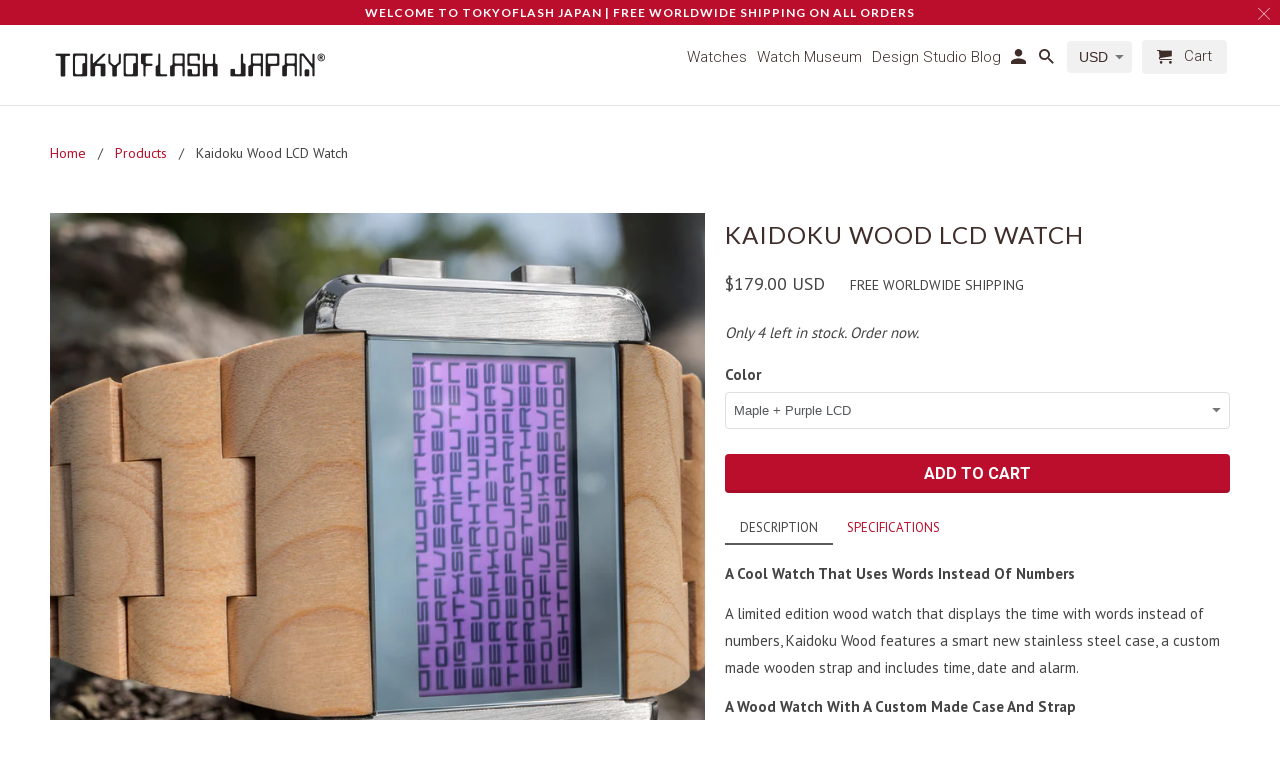

--- FILE ---
content_type: text/html; charset=utf-8
request_url: https://tokyoflash.com/products/kaidoku-wood-lcd-watch
body_size: 23489
content:
<!DOCTYPE html>
<html lang="en">
  <head>
    <meta charset="utf-8">
    <meta http-equiv="cleartype" content="on">
    <meta name="robots" content="index,follow">

    <meta name="google-site-verification" content="WUZA2oL-wbqj-o6i6hX5Vg_lfBNOfETuM_MD7kg6ldw" />
    
    
    <title>Watch With Words | Kaidoku Wood | Tokyoflash Japan</title>

    
      <meta name="description" content="Kaidoku Wood is an LCD watch made of stainless steel and natural wood. Shows the time with words. Date, alarm, animation &amp; EL backlight." />
    

    <!-- Custom Fonts -->
    
      <link href="//fonts.googleapis.com/css?family=.|Montserrat:light,normal,bold|Lato:light,normal,bold|Roboto:light,normal,bold|PT+Sans:light,normal,bold" rel="stylesheet" type="text/css" />
    

    

<meta name="author" content="Tokyoflash Japan">
<meta property="og:url" content="https://tokyoflash.com/products/kaidoku-wood-lcd-watch">
<meta property="og:site_name" content="Tokyoflash Japan">


  <meta property="og:type" content="product">
  <meta property="og:title" content="Kaidoku Wood LCD Watch">
  
    <meta property="og:image" content="http://tokyoflash.com/cdn/shop/products/kaidoku-wood-dark-sandal-blue-lcd_600x.jpg?v=1569441629">
    <meta property="og:image:secure_url" content="https://tokyoflash.com/cdn/shop/products/kaidoku-wood-dark-sandal-blue-lcd_600x.jpg?v=1569441629">
    
  
    <meta property="og:image" content="http://tokyoflash.com/cdn/shop/products/kaidoku-wood-dark-sandal-blue-lcd-12-35pm_600x.jpg?v=1569441629">
    <meta property="og:image:secure_url" content="https://tokyoflash.com/cdn/shop/products/kaidoku-wood-dark-sandal-blue-lcd-12-35pm_600x.jpg?v=1569441629">
    
  
    <meta property="og:image" content="http://tokyoflash.com/cdn/shop/products/kaidoku-wood-dark-sandal-blue-lcd-11-31pm_600x.jpg?v=1569347429">
    <meta property="og:image:secure_url" content="https://tokyoflash.com/cdn/shop/products/kaidoku-wood-dark-sandal-blue-lcd-11-31pm_600x.jpg?v=1569347429">
    
  
  <meta property="og:price:amount" content="179.00">
  <meta property="og:price:currency" content="USD">


  <meta property="og:description" content="Kaidoku Wood is an LCD watch made of stainless steel and natural wood. Shows the time with words. Date, alarm, animation &amp; EL backlight.">




  <meta name="twitter:site" content="@tokyoflashjapan">

<meta name="twitter:card" content="summary">

  <meta name="twitter:title" content="Kaidoku Wood LCD Watch">
  <meta name="twitter:description" content="DESCRIPTION SPECIFICATIONS A Cool Watch That Uses Words Instead Of Numbers A limited edition wood watch that displays the time with words instead of numbers, Kaidoku Wood features a smart new stainless steel case, a custom made wooden strap and includes time, date and alarm. A Wood Watch With A Custom Made Case And Strap Kaidoku Wood has a newly designed stainless steel case which contrasts beautifully against the 100% natural wood strap. There are three models to choose from, dark sandalwood with blue LCD, red sandalwood with green LCD and maple with a purple LCD. Like all wood watches from Tokyoflash Japan, a clear coating has been applied to Kaidoku Wood for protection. With a wide case and curved strap, Kaidoku is ideal for both small and large wrists. The color options are suited to both men and women">
  <meta name="twitter:image" content="https://tokyoflash.com/cdn/shop/products/kaidoku-wood-dark-sandal-blue-lcd_240x.jpg?v=1569441629">
  <meta name="twitter:image:width" content="240">
  <meta name="twitter:image:height" content="240">



    
    

    <!-- Mobile Specific Metas -->
    <meta name="HandheldFriendly" content="True">
    <meta name="MobileOptimized" content="320">
    <meta name="viewport" content="width=device-width,initial-scale=1">
    <meta name="theme-color" content="#ffffff">

    <!-- Stylesheets for Retina 4.2.7 -->
    <link href="//tokyoflash.com/cdn/shop/t/6/assets/styles.scss.css?v=56078976290800739611764237098" rel="stylesheet" type="text/css" media="all" />
    <!--[if lte IE 9]>
      <link href="//tokyoflash.com/cdn/shop/t/6/assets/ie.css?v=16370617434440559491517552181" rel="stylesheet" type="text/css" media="all" />
    <![endif]-->

    
      <link rel="shortcut icon" type="image/x-icon" href="//tokyoflash.com/cdn/shop/files/tokyoflash-japan-icon_32x32.png?v=1614789207">
    

    <link rel="canonical" href="https://tokyoflash.com/products/kaidoku-wood-lcd-watch" />

    

    <script src="//tokyoflash.com/cdn/shop/t/6/assets/app.js?v=28724707352411210651700842111" type="text/javascript"></script>
    <script>window.performance && window.performance.mark && window.performance.mark('shopify.content_for_header.start');</script><meta name="google-site-verification" content="WUZA2oL-wbqj-o6i6hX5Vg_lfBNOfETuM_MD7kg6ldw">
<meta name="facebook-domain-verification" content="m0627fqkj335ui05kdvuwqg863az72">
<meta id="shopify-digital-wallet" name="shopify-digital-wallet" content="/29585692/digital_wallets/dialog">
<meta name="shopify-checkout-api-token" content="1f2bc7943fa2c3f7e2109d4323a3cc1f">
<link rel="alternate" type="application/json+oembed" href="https://tokyoflash.com/products/kaidoku-wood-lcd-watch.oembed">
<script async="async" src="/checkouts/internal/preloads.js?locale=en-US"></script>
<link rel="preconnect" href="https://shop.app" crossorigin="anonymous">
<script async="async" src="https://shop.app/checkouts/internal/preloads.js?locale=en-US&shop_id=29585692" crossorigin="anonymous"></script>
<script id="apple-pay-shop-capabilities" type="application/json">{"shopId":29585692,"countryCode":"GB","currencyCode":"USD","merchantCapabilities":["supports3DS"],"merchantId":"gid:\/\/shopify\/Shop\/29585692","merchantName":"Tokyoflash Japan","requiredBillingContactFields":["postalAddress","email","phone"],"requiredShippingContactFields":["postalAddress","email","phone"],"shippingType":"shipping","supportedNetworks":["visa","maestro","masterCard","amex","discover","elo"],"total":{"type":"pending","label":"Tokyoflash Japan","amount":"1.00"},"shopifyPaymentsEnabled":true,"supportsSubscriptions":true}</script>
<script id="shopify-features" type="application/json">{"accessToken":"1f2bc7943fa2c3f7e2109d4323a3cc1f","betas":["rich-media-storefront-analytics"],"domain":"tokyoflash.com","predictiveSearch":true,"shopId":29585692,"locale":"en"}</script>
<script>var Shopify = Shopify || {};
Shopify.shop = "tokyoflash-japan.myshopify.com";
Shopify.locale = "en";
Shopify.currency = {"active":"USD","rate":"1.0"};
Shopify.country = "US";
Shopify.theme = {"name":"Retina-2018-02-02","id":11135156272,"schema_name":"Retina","schema_version":"4.2.7","theme_store_id":null,"role":"main"};
Shopify.theme.handle = "null";
Shopify.theme.style = {"id":null,"handle":null};
Shopify.cdnHost = "tokyoflash.com/cdn";
Shopify.routes = Shopify.routes || {};
Shopify.routes.root = "/";</script>
<script type="module">!function(o){(o.Shopify=o.Shopify||{}).modules=!0}(window);</script>
<script>!function(o){function n(){var o=[];function n(){o.push(Array.prototype.slice.apply(arguments))}return n.q=o,n}var t=o.Shopify=o.Shopify||{};t.loadFeatures=n(),t.autoloadFeatures=n()}(window);</script>
<script>
  window.ShopifyPay = window.ShopifyPay || {};
  window.ShopifyPay.apiHost = "shop.app\/pay";
  window.ShopifyPay.redirectState = null;
</script>
<script id="shop-js-analytics" type="application/json">{"pageType":"product"}</script>
<script defer="defer" async type="module" src="//tokyoflash.com/cdn/shopifycloud/shop-js/modules/v2/client.init-shop-cart-sync_IZsNAliE.en.esm.js"></script>
<script defer="defer" async type="module" src="//tokyoflash.com/cdn/shopifycloud/shop-js/modules/v2/chunk.common_0OUaOowp.esm.js"></script>
<script type="module">
  await import("//tokyoflash.com/cdn/shopifycloud/shop-js/modules/v2/client.init-shop-cart-sync_IZsNAliE.en.esm.js");
await import("//tokyoflash.com/cdn/shopifycloud/shop-js/modules/v2/chunk.common_0OUaOowp.esm.js");

  window.Shopify.SignInWithShop?.initShopCartSync?.({"fedCMEnabled":true,"windoidEnabled":true});

</script>
<script>
  window.Shopify = window.Shopify || {};
  if (!window.Shopify.featureAssets) window.Shopify.featureAssets = {};
  window.Shopify.featureAssets['shop-js'] = {"shop-cart-sync":["modules/v2/client.shop-cart-sync_DLOhI_0X.en.esm.js","modules/v2/chunk.common_0OUaOowp.esm.js"],"init-fed-cm":["modules/v2/client.init-fed-cm_C6YtU0w6.en.esm.js","modules/v2/chunk.common_0OUaOowp.esm.js"],"shop-button":["modules/v2/client.shop-button_BCMx7GTG.en.esm.js","modules/v2/chunk.common_0OUaOowp.esm.js"],"shop-cash-offers":["modules/v2/client.shop-cash-offers_BT26qb5j.en.esm.js","modules/v2/chunk.common_0OUaOowp.esm.js","modules/v2/chunk.modal_CGo_dVj3.esm.js"],"init-windoid":["modules/v2/client.init-windoid_B9PkRMql.en.esm.js","modules/v2/chunk.common_0OUaOowp.esm.js"],"init-shop-email-lookup-coordinator":["modules/v2/client.init-shop-email-lookup-coordinator_DZkqjsbU.en.esm.js","modules/v2/chunk.common_0OUaOowp.esm.js"],"shop-toast-manager":["modules/v2/client.shop-toast-manager_Di2EnuM7.en.esm.js","modules/v2/chunk.common_0OUaOowp.esm.js"],"shop-login-button":["modules/v2/client.shop-login-button_BtqW_SIO.en.esm.js","modules/v2/chunk.common_0OUaOowp.esm.js","modules/v2/chunk.modal_CGo_dVj3.esm.js"],"avatar":["modules/v2/client.avatar_BTnouDA3.en.esm.js"],"pay-button":["modules/v2/client.pay-button_CWa-C9R1.en.esm.js","modules/v2/chunk.common_0OUaOowp.esm.js"],"init-shop-cart-sync":["modules/v2/client.init-shop-cart-sync_IZsNAliE.en.esm.js","modules/v2/chunk.common_0OUaOowp.esm.js"],"init-customer-accounts":["modules/v2/client.init-customer-accounts_DenGwJTU.en.esm.js","modules/v2/client.shop-login-button_BtqW_SIO.en.esm.js","modules/v2/chunk.common_0OUaOowp.esm.js","modules/v2/chunk.modal_CGo_dVj3.esm.js"],"init-shop-for-new-customer-accounts":["modules/v2/client.init-shop-for-new-customer-accounts_JdHXxpS9.en.esm.js","modules/v2/client.shop-login-button_BtqW_SIO.en.esm.js","modules/v2/chunk.common_0OUaOowp.esm.js","modules/v2/chunk.modal_CGo_dVj3.esm.js"],"init-customer-accounts-sign-up":["modules/v2/client.init-customer-accounts-sign-up_D6__K_p8.en.esm.js","modules/v2/client.shop-login-button_BtqW_SIO.en.esm.js","modules/v2/chunk.common_0OUaOowp.esm.js","modules/v2/chunk.modal_CGo_dVj3.esm.js"],"checkout-modal":["modules/v2/client.checkout-modal_C_ZQDY6s.en.esm.js","modules/v2/chunk.common_0OUaOowp.esm.js","modules/v2/chunk.modal_CGo_dVj3.esm.js"],"shop-follow-button":["modules/v2/client.shop-follow-button_XetIsj8l.en.esm.js","modules/v2/chunk.common_0OUaOowp.esm.js","modules/v2/chunk.modal_CGo_dVj3.esm.js"],"lead-capture":["modules/v2/client.lead-capture_DvA72MRN.en.esm.js","modules/v2/chunk.common_0OUaOowp.esm.js","modules/v2/chunk.modal_CGo_dVj3.esm.js"],"shop-login":["modules/v2/client.shop-login_ClXNxyh6.en.esm.js","modules/v2/chunk.common_0OUaOowp.esm.js","modules/v2/chunk.modal_CGo_dVj3.esm.js"],"payment-terms":["modules/v2/client.payment-terms_CNlwjfZz.en.esm.js","modules/v2/chunk.common_0OUaOowp.esm.js","modules/v2/chunk.modal_CGo_dVj3.esm.js"]};
</script>
<script>(function() {
  var isLoaded = false;
  function asyncLoad() {
    if (isLoaded) return;
    isLoaded = true;
    var urls = ["https:\/\/cdn.shopify.com\/s\/files\/1\/0277\/0019\/9517\/t\/1\/assets\/booster_eu_cookie_29585692.js?6044\u0026shop=tokyoflash-japan.myshopify.com","https:\/\/d23dclunsivw3h.cloudfront.net\/redirect-app.js?shop=tokyoflash-japan.myshopify.com","https:\/\/static.klaviyo.com\/onsite\/js\/klaviyo.js?company_id=QnhJVb\u0026shop=tokyoflash-japan.myshopify.com","https:\/\/static.klaviyo.com\/onsite\/js\/klaviyo.js?company_id=QnhJVb\u0026shop=tokyoflash-japan.myshopify.com"];
    for (var i = 0; i < urls.length; i++) {
      var s = document.createElement('script');
      s.type = 'text/javascript';
      s.async = true;
      s.src = urls[i];
      var x = document.getElementsByTagName('script')[0];
      x.parentNode.insertBefore(s, x);
    }
  };
  if(window.attachEvent) {
    window.attachEvent('onload', asyncLoad);
  } else {
    window.addEventListener('load', asyncLoad, false);
  }
})();</script>
<script id="__st">var __st={"a":29585692,"offset":0,"reqid":"8d3be711-cba0-4493-b029-3d062466beca-1768434174","pageurl":"tokyoflash.com\/products\/kaidoku-wood-lcd-watch","u":"734a3f2177a3","p":"product","rtyp":"product","rid":3750448726064};</script>
<script>window.ShopifyPaypalV4VisibilityTracking = true;</script>
<script id="captcha-bootstrap">!function(){'use strict';const t='contact',e='account',n='new_comment',o=[[t,t],['blogs',n],['comments',n],[t,'customer']],c=[[e,'customer_login'],[e,'guest_login'],[e,'recover_customer_password'],[e,'create_customer']],r=t=>t.map((([t,e])=>`form[action*='/${t}']:not([data-nocaptcha='true']) input[name='form_type'][value='${e}']`)).join(','),a=t=>()=>t?[...document.querySelectorAll(t)].map((t=>t.form)):[];function s(){const t=[...o],e=r(t);return a(e)}const i='password',u='form_key',d=['recaptcha-v3-token','g-recaptcha-response','h-captcha-response',i],f=()=>{try{return window.sessionStorage}catch{return}},m='__shopify_v',_=t=>t.elements[u];function p(t,e,n=!1){try{const o=window.sessionStorage,c=JSON.parse(o.getItem(e)),{data:r}=function(t){const{data:e,action:n}=t;return t[m]||n?{data:e,action:n}:{data:t,action:n}}(c);for(const[e,n]of Object.entries(r))t.elements[e]&&(t.elements[e].value=n);n&&o.removeItem(e)}catch(o){console.error('form repopulation failed',{error:o})}}const l='form_type',E='cptcha';function T(t){t.dataset[E]=!0}const w=window,h=w.document,L='Shopify',v='ce_forms',y='captcha';let A=!1;((t,e)=>{const n=(g='f06e6c50-85a8-45c8-87d0-21a2b65856fe',I='https://cdn.shopify.com/shopifycloud/storefront-forms-hcaptcha/ce_storefront_forms_captcha_hcaptcha.v1.5.2.iife.js',D={infoText:'Protected by hCaptcha',privacyText:'Privacy',termsText:'Terms'},(t,e,n)=>{const o=w[L][v],c=o.bindForm;if(c)return c(t,g,e,D).then(n);var r;o.q.push([[t,g,e,D],n]),r=I,A||(h.body.append(Object.assign(h.createElement('script'),{id:'captcha-provider',async:!0,src:r})),A=!0)});var g,I,D;w[L]=w[L]||{},w[L][v]=w[L][v]||{},w[L][v].q=[],w[L][y]=w[L][y]||{},w[L][y].protect=function(t,e){n(t,void 0,e),T(t)},Object.freeze(w[L][y]),function(t,e,n,w,h,L){const[v,y,A,g]=function(t,e,n){const i=e?o:[],u=t?c:[],d=[...i,...u],f=r(d),m=r(i),_=r(d.filter((([t,e])=>n.includes(e))));return[a(f),a(m),a(_),s()]}(w,h,L),I=t=>{const e=t.target;return e instanceof HTMLFormElement?e:e&&e.form},D=t=>v().includes(t);t.addEventListener('submit',(t=>{const e=I(t);if(!e)return;const n=D(e)&&!e.dataset.hcaptchaBound&&!e.dataset.recaptchaBound,o=_(e),c=g().includes(e)&&(!o||!o.value);(n||c)&&t.preventDefault(),c&&!n&&(function(t){try{if(!f())return;!function(t){const e=f();if(!e)return;const n=_(t);if(!n)return;const o=n.value;o&&e.removeItem(o)}(t);const e=Array.from(Array(32),(()=>Math.random().toString(36)[2])).join('');!function(t,e){_(t)||t.append(Object.assign(document.createElement('input'),{type:'hidden',name:u})),t.elements[u].value=e}(t,e),function(t,e){const n=f();if(!n)return;const o=[...t.querySelectorAll(`input[type='${i}']`)].map((({name:t})=>t)),c=[...d,...o],r={};for(const[a,s]of new FormData(t).entries())c.includes(a)||(r[a]=s);n.setItem(e,JSON.stringify({[m]:1,action:t.action,data:r}))}(t,e)}catch(e){console.error('failed to persist form',e)}}(e),e.submit())}));const S=(t,e)=>{t&&!t.dataset[E]&&(n(t,e.some((e=>e===t))),T(t))};for(const o of['focusin','change'])t.addEventListener(o,(t=>{const e=I(t);D(e)&&S(e,y())}));const B=e.get('form_key'),M=e.get(l),P=B&&M;t.addEventListener('DOMContentLoaded',(()=>{const t=y();if(P)for(const e of t)e.elements[l].value===M&&p(e,B);[...new Set([...A(),...v().filter((t=>'true'===t.dataset.shopifyCaptcha))])].forEach((e=>S(e,t)))}))}(h,new URLSearchParams(w.location.search),n,t,e,['guest_login'])})(!0,!1)}();</script>
<script integrity="sha256-4kQ18oKyAcykRKYeNunJcIwy7WH5gtpwJnB7kiuLZ1E=" data-source-attribution="shopify.loadfeatures" defer="defer" src="//tokyoflash.com/cdn/shopifycloud/storefront/assets/storefront/load_feature-a0a9edcb.js" crossorigin="anonymous"></script>
<script crossorigin="anonymous" defer="defer" src="//tokyoflash.com/cdn/shopifycloud/storefront/assets/shopify_pay/storefront-65b4c6d7.js?v=20250812"></script>
<script data-source-attribution="shopify.dynamic_checkout.dynamic.init">var Shopify=Shopify||{};Shopify.PaymentButton=Shopify.PaymentButton||{isStorefrontPortableWallets:!0,init:function(){window.Shopify.PaymentButton.init=function(){};var t=document.createElement("script");t.src="https://tokyoflash.com/cdn/shopifycloud/portable-wallets/latest/portable-wallets.en.js",t.type="module",document.head.appendChild(t)}};
</script>
<script data-source-attribution="shopify.dynamic_checkout.buyer_consent">
  function portableWalletsHideBuyerConsent(e){var t=document.getElementById("shopify-buyer-consent"),n=document.getElementById("shopify-subscription-policy-button");t&&n&&(t.classList.add("hidden"),t.setAttribute("aria-hidden","true"),n.removeEventListener("click",e))}function portableWalletsShowBuyerConsent(e){var t=document.getElementById("shopify-buyer-consent"),n=document.getElementById("shopify-subscription-policy-button");t&&n&&(t.classList.remove("hidden"),t.removeAttribute("aria-hidden"),n.addEventListener("click",e))}window.Shopify?.PaymentButton&&(window.Shopify.PaymentButton.hideBuyerConsent=portableWalletsHideBuyerConsent,window.Shopify.PaymentButton.showBuyerConsent=portableWalletsShowBuyerConsent);
</script>
<script data-source-attribution="shopify.dynamic_checkout.cart.bootstrap">document.addEventListener("DOMContentLoaded",(function(){function t(){return document.querySelector("shopify-accelerated-checkout-cart, shopify-accelerated-checkout")}if(t())Shopify.PaymentButton.init();else{new MutationObserver((function(e,n){t()&&(Shopify.PaymentButton.init(),n.disconnect())})).observe(document.body,{childList:!0,subtree:!0})}}));
</script>
<link id="shopify-accelerated-checkout-styles" rel="stylesheet" media="screen" href="https://tokyoflash.com/cdn/shopifycloud/portable-wallets/latest/accelerated-checkout-backwards-compat.css" crossorigin="anonymous">
<style id="shopify-accelerated-checkout-cart">
        #shopify-buyer-consent {
  margin-top: 1em;
  display: inline-block;
  width: 100%;
}

#shopify-buyer-consent.hidden {
  display: none;
}

#shopify-subscription-policy-button {
  background: none;
  border: none;
  padding: 0;
  text-decoration: underline;
  font-size: inherit;
  cursor: pointer;
}

#shopify-subscription-policy-button::before {
  box-shadow: none;
}

      </style>

<script>window.performance && window.performance.mark && window.performance.mark('shopify.content_for_header.end');</script>

    <noscript>
      <style>
        .no-js-only {
          display: none !important;
        }
        .slides > li:first-child {
          display: block;
        }
        .homepage_slider.slider-loading {
          opacity: 1 !important;
        }
        .lazyload--mirage+.transition-helper {
          display: none;
        }
        .image__fallback {
          width: 100vw;
          display: block !important;
          max-width: 100vw !important;
          margin-bottom: 0;
        }
        .no-js-only {
          display: inherit !important;
        }
        .icon-cart.cart-button {
          display: none;
        }
        .lazyload {
          opacity: 1;
          -webkit-filter: blur(0);
          filter: blur(0);
        }
        .animate_right,
        .animate_left,
        .animate_up,
        .animate_down {
          opacity: 1;
        }
        .flexslider .slides>li {
          display: block;
        }
      </style>
    </noscript>
  <link href="https://monorail-edge.shopifysvc.com" rel="dns-prefetch">
<script>(function(){if ("sendBeacon" in navigator && "performance" in window) {try {var session_token_from_headers = performance.getEntriesByType('navigation')[0].serverTiming.find(x => x.name == '_s').description;} catch {var session_token_from_headers = undefined;}var session_cookie_matches = document.cookie.match(/_shopify_s=([^;]*)/);var session_token_from_cookie = session_cookie_matches && session_cookie_matches.length === 2 ? session_cookie_matches[1] : "";var session_token = session_token_from_headers || session_token_from_cookie || "";function handle_abandonment_event(e) {var entries = performance.getEntries().filter(function(entry) {return /monorail-edge.shopifysvc.com/.test(entry.name);});if (!window.abandonment_tracked && entries.length === 0) {window.abandonment_tracked = true;var currentMs = Date.now();var navigation_start = performance.timing.navigationStart;var payload = {shop_id: 29585692,url: window.location.href,navigation_start,duration: currentMs - navigation_start,session_token,page_type: "product"};window.navigator.sendBeacon("https://monorail-edge.shopifysvc.com/v1/produce", JSON.stringify({schema_id: "online_store_buyer_site_abandonment/1.1",payload: payload,metadata: {event_created_at_ms: currentMs,event_sent_at_ms: currentMs}}));}}window.addEventListener('pagehide', handle_abandonment_event);}}());</script>
<script id="web-pixels-manager-setup">(function e(e,d,r,n,o){if(void 0===o&&(o={}),!Boolean(null===(a=null===(i=window.Shopify)||void 0===i?void 0:i.analytics)||void 0===a?void 0:a.replayQueue)){var i,a;window.Shopify=window.Shopify||{};var t=window.Shopify;t.analytics=t.analytics||{};var s=t.analytics;s.replayQueue=[],s.publish=function(e,d,r){return s.replayQueue.push([e,d,r]),!0};try{self.performance.mark("wpm:start")}catch(e){}var l=function(){var e={modern:/Edge?\/(1{2}[4-9]|1[2-9]\d|[2-9]\d{2}|\d{4,})\.\d+(\.\d+|)|Firefox\/(1{2}[4-9]|1[2-9]\d|[2-9]\d{2}|\d{4,})\.\d+(\.\d+|)|Chrom(ium|e)\/(9{2}|\d{3,})\.\d+(\.\d+|)|(Maci|X1{2}).+ Version\/(15\.\d+|(1[6-9]|[2-9]\d|\d{3,})\.\d+)([,.]\d+|)( \(\w+\)|)( Mobile\/\w+|) Safari\/|Chrome.+OPR\/(9{2}|\d{3,})\.\d+\.\d+|(CPU[ +]OS|iPhone[ +]OS|CPU[ +]iPhone|CPU IPhone OS|CPU iPad OS)[ +]+(15[._]\d+|(1[6-9]|[2-9]\d|\d{3,})[._]\d+)([._]\d+|)|Android:?[ /-](13[3-9]|1[4-9]\d|[2-9]\d{2}|\d{4,})(\.\d+|)(\.\d+|)|Android.+Firefox\/(13[5-9]|1[4-9]\d|[2-9]\d{2}|\d{4,})\.\d+(\.\d+|)|Android.+Chrom(ium|e)\/(13[3-9]|1[4-9]\d|[2-9]\d{2}|\d{4,})\.\d+(\.\d+|)|SamsungBrowser\/([2-9]\d|\d{3,})\.\d+/,legacy:/Edge?\/(1[6-9]|[2-9]\d|\d{3,})\.\d+(\.\d+|)|Firefox\/(5[4-9]|[6-9]\d|\d{3,})\.\d+(\.\d+|)|Chrom(ium|e)\/(5[1-9]|[6-9]\d|\d{3,})\.\d+(\.\d+|)([\d.]+$|.*Safari\/(?![\d.]+ Edge\/[\d.]+$))|(Maci|X1{2}).+ Version\/(10\.\d+|(1[1-9]|[2-9]\d|\d{3,})\.\d+)([,.]\d+|)( \(\w+\)|)( Mobile\/\w+|) Safari\/|Chrome.+OPR\/(3[89]|[4-9]\d|\d{3,})\.\d+\.\d+|(CPU[ +]OS|iPhone[ +]OS|CPU[ +]iPhone|CPU IPhone OS|CPU iPad OS)[ +]+(10[._]\d+|(1[1-9]|[2-9]\d|\d{3,})[._]\d+)([._]\d+|)|Android:?[ /-](13[3-9]|1[4-9]\d|[2-9]\d{2}|\d{4,})(\.\d+|)(\.\d+|)|Mobile Safari.+OPR\/([89]\d|\d{3,})\.\d+\.\d+|Android.+Firefox\/(13[5-9]|1[4-9]\d|[2-9]\d{2}|\d{4,})\.\d+(\.\d+|)|Android.+Chrom(ium|e)\/(13[3-9]|1[4-9]\d|[2-9]\d{2}|\d{4,})\.\d+(\.\d+|)|Android.+(UC? ?Browser|UCWEB|U3)[ /]?(15\.([5-9]|\d{2,})|(1[6-9]|[2-9]\d|\d{3,})\.\d+)\.\d+|SamsungBrowser\/(5\.\d+|([6-9]|\d{2,})\.\d+)|Android.+MQ{2}Browser\/(14(\.(9|\d{2,})|)|(1[5-9]|[2-9]\d|\d{3,})(\.\d+|))(\.\d+|)|K[Aa][Ii]OS\/(3\.\d+|([4-9]|\d{2,})\.\d+)(\.\d+|)/},d=e.modern,r=e.legacy,n=navigator.userAgent;return n.match(d)?"modern":n.match(r)?"legacy":"unknown"}(),u="modern"===l?"modern":"legacy",c=(null!=n?n:{modern:"",legacy:""})[u],f=function(e){return[e.baseUrl,"/wpm","/b",e.hashVersion,"modern"===e.buildTarget?"m":"l",".js"].join("")}({baseUrl:d,hashVersion:r,buildTarget:u}),m=function(e){var d=e.version,r=e.bundleTarget,n=e.surface,o=e.pageUrl,i=e.monorailEndpoint;return{emit:function(e){var a=e.status,t=e.errorMsg,s=(new Date).getTime(),l=JSON.stringify({metadata:{event_sent_at_ms:s},events:[{schema_id:"web_pixels_manager_load/3.1",payload:{version:d,bundle_target:r,page_url:o,status:a,surface:n,error_msg:t},metadata:{event_created_at_ms:s}}]});if(!i)return console&&console.warn&&console.warn("[Web Pixels Manager] No Monorail endpoint provided, skipping logging."),!1;try{return self.navigator.sendBeacon.bind(self.navigator)(i,l)}catch(e){}var u=new XMLHttpRequest;try{return u.open("POST",i,!0),u.setRequestHeader("Content-Type","text/plain"),u.send(l),!0}catch(e){return console&&console.warn&&console.warn("[Web Pixels Manager] Got an unhandled error while logging to Monorail."),!1}}}}({version:r,bundleTarget:l,surface:e.surface,pageUrl:self.location.href,monorailEndpoint:e.monorailEndpoint});try{o.browserTarget=l,function(e){var d=e.src,r=e.async,n=void 0===r||r,o=e.onload,i=e.onerror,a=e.sri,t=e.scriptDataAttributes,s=void 0===t?{}:t,l=document.createElement("script"),u=document.querySelector("head"),c=document.querySelector("body");if(l.async=n,l.src=d,a&&(l.integrity=a,l.crossOrigin="anonymous"),s)for(var f in s)if(Object.prototype.hasOwnProperty.call(s,f))try{l.dataset[f]=s[f]}catch(e){}if(o&&l.addEventListener("load",o),i&&l.addEventListener("error",i),u)u.appendChild(l);else{if(!c)throw new Error("Did not find a head or body element to append the script");c.appendChild(l)}}({src:f,async:!0,onload:function(){if(!function(){var e,d;return Boolean(null===(d=null===(e=window.Shopify)||void 0===e?void 0:e.analytics)||void 0===d?void 0:d.initialized)}()){var d=window.webPixelsManager.init(e)||void 0;if(d){var r=window.Shopify.analytics;r.replayQueue.forEach((function(e){var r=e[0],n=e[1],o=e[2];d.publishCustomEvent(r,n,o)})),r.replayQueue=[],r.publish=d.publishCustomEvent,r.visitor=d.visitor,r.initialized=!0}}},onerror:function(){return m.emit({status:"failed",errorMsg:"".concat(f," has failed to load")})},sri:function(e){var d=/^sha384-[A-Za-z0-9+/=]+$/;return"string"==typeof e&&d.test(e)}(c)?c:"",scriptDataAttributes:o}),m.emit({status:"loading"})}catch(e){m.emit({status:"failed",errorMsg:(null==e?void 0:e.message)||"Unknown error"})}}})({shopId: 29585692,storefrontBaseUrl: "https://tokyoflash.com",extensionsBaseUrl: "https://extensions.shopifycdn.com/cdn/shopifycloud/web-pixels-manager",monorailEndpoint: "https://monorail-edge.shopifysvc.com/unstable/produce_batch",surface: "storefront-renderer",enabledBetaFlags: ["2dca8a86","a0d5f9d2"],webPixelsConfigList: [{"id":"453837052","configuration":"{\"config\":\"{\\\"pixel_id\\\":\\\"G-2QW4K77MG8\\\",\\\"target_country\\\":\\\"US\\\",\\\"gtag_events\\\":[{\\\"type\\\":\\\"search\\\",\\\"action_label\\\":[\\\"G-2QW4K77MG8\\\",\\\"AW-1000041558\\\/cyInCMf0z9UBENbY7dwD\\\"]},{\\\"type\\\":\\\"begin_checkout\\\",\\\"action_label\\\":[\\\"G-2QW4K77MG8\\\",\\\"AW-1000041558\\\/LqBUCMT0z9UBENbY7dwD\\\"]},{\\\"type\\\":\\\"view_item\\\",\\\"action_label\\\":[\\\"G-2QW4K77MG8\\\",\\\"AW-1000041558\\\/RX1kCL70z9UBENbY7dwD\\\",\\\"MC-QD49G5PJ6C\\\"]},{\\\"type\\\":\\\"purchase\\\",\\\"action_label\\\":[\\\"G-2QW4K77MG8\\\",\\\"AW-1000041558\\\/YOLICLv0z9UBENbY7dwD\\\",\\\"MC-QD49G5PJ6C\\\"]},{\\\"type\\\":\\\"page_view\\\",\\\"action_label\\\":[\\\"G-2QW4K77MG8\\\",\\\"AW-1000041558\\\/91qnCLj0z9UBENbY7dwD\\\",\\\"MC-QD49G5PJ6C\\\"]},{\\\"type\\\":\\\"add_payment_info\\\",\\\"action_label\\\":[\\\"G-2QW4K77MG8\\\",\\\"AW-1000041558\\\/N3ZJCMr0z9UBENbY7dwD\\\"]},{\\\"type\\\":\\\"add_to_cart\\\",\\\"action_label\\\":[\\\"G-2QW4K77MG8\\\",\\\"AW-1000041558\\\/2C7YCMH0z9UBENbY7dwD\\\"]}],\\\"enable_monitoring_mode\\\":false}\"}","eventPayloadVersion":"v1","runtimeContext":"OPEN","scriptVersion":"b2a88bafab3e21179ed38636efcd8a93","type":"APP","apiClientId":1780363,"privacyPurposes":[],"dataSharingAdjustments":{"protectedCustomerApprovalScopes":["read_customer_address","read_customer_email","read_customer_name","read_customer_personal_data","read_customer_phone"]}},{"id":"130973948","configuration":"{\"pixel_id\":\"4201740049852919\",\"pixel_type\":\"facebook_pixel\",\"metaapp_system_user_token\":\"-\"}","eventPayloadVersion":"v1","runtimeContext":"OPEN","scriptVersion":"ca16bc87fe92b6042fbaa3acc2fbdaa6","type":"APP","apiClientId":2329312,"privacyPurposes":["ANALYTICS","MARKETING","SALE_OF_DATA"],"dataSharingAdjustments":{"protectedCustomerApprovalScopes":["read_customer_address","read_customer_email","read_customer_name","read_customer_personal_data","read_customer_phone"]}},{"id":"shopify-app-pixel","configuration":"{}","eventPayloadVersion":"v1","runtimeContext":"STRICT","scriptVersion":"0450","apiClientId":"shopify-pixel","type":"APP","privacyPurposes":["ANALYTICS","MARKETING"]},{"id":"shopify-custom-pixel","eventPayloadVersion":"v1","runtimeContext":"LAX","scriptVersion":"0450","apiClientId":"shopify-pixel","type":"CUSTOM","privacyPurposes":["ANALYTICS","MARKETING"]}],isMerchantRequest: false,initData: {"shop":{"name":"Tokyoflash Japan","paymentSettings":{"currencyCode":"USD"},"myshopifyDomain":"tokyoflash-japan.myshopify.com","countryCode":"GB","storefrontUrl":"https:\/\/tokyoflash.com"},"customer":null,"cart":null,"checkout":null,"productVariants":[{"price":{"amount":179.0,"currencyCode":"USD"},"product":{"title":"Kaidoku Wood LCD Watch","vendor":"Tokyoflash Japan","id":"3750448726064","untranslatedTitle":"Kaidoku Wood LCD Watch","url":"\/products\/kaidoku-wood-lcd-watch","type":"Watches"},"id":"28794854866992","image":{"src":"\/\/tokyoflash.com\/cdn\/shop\/products\/kaidoku-wood-dark-sandal-blue-lcd.jpg?v=1569441629"},"sku":"K13-A","title":"Dark Sandal + Blue LCD","untranslatedTitle":"Dark Sandal + Blue LCD"},{"price":{"amount":179.0,"currencyCode":"USD"},"product":{"title":"Kaidoku Wood LCD Watch","vendor":"Tokyoflash Japan","id":"3750448726064","untranslatedTitle":"Kaidoku Wood LCD Watch","url":"\/products\/kaidoku-wood-lcd-watch","type":"Watches"},"id":"28794854899760","image":{"src":"\/\/tokyoflash.com\/cdn\/shop\/products\/kaidoku-wood-maple-purple-lcd.jpg?v=1559395230"},"sku":"K13-C","title":"Maple + Purple LCD","untranslatedTitle":"Maple + Purple LCD"},{"price":{"amount":179.0,"currencyCode":"USD"},"product":{"title":"Kaidoku Wood LCD Watch","vendor":"Tokyoflash Japan","id":"3750448726064","untranslatedTitle":"Kaidoku Wood LCD Watch","url":"\/products\/kaidoku-wood-lcd-watch","type":"Watches"},"id":"28794854932528","image":{"src":"\/\/tokyoflash.com\/cdn\/shop\/products\/kaidoku-wood-red-sandal-green-lcd_b3f3c752-9b0a-4882-a4d0-f295b6dbfb1f.jpg?v=1559395230"},"sku":"K13-B","title":"Red Sandal + Green LCD","untranslatedTitle":"Red Sandal + Green LCD"}],"purchasingCompany":null},},"https://tokyoflash.com/cdn","7cecd0b6w90c54c6cpe92089d5m57a67346",{"modern":"","legacy":""},{"shopId":"29585692","storefrontBaseUrl":"https:\/\/tokyoflash.com","extensionBaseUrl":"https:\/\/extensions.shopifycdn.com\/cdn\/shopifycloud\/web-pixels-manager","surface":"storefront-renderer","enabledBetaFlags":"[\"2dca8a86\", \"a0d5f9d2\"]","isMerchantRequest":"false","hashVersion":"7cecd0b6w90c54c6cpe92089d5m57a67346","publish":"custom","events":"[[\"page_viewed\",{}],[\"product_viewed\",{\"productVariant\":{\"price\":{\"amount\":179.0,\"currencyCode\":\"USD\"},\"product\":{\"title\":\"Kaidoku Wood LCD Watch\",\"vendor\":\"Tokyoflash Japan\",\"id\":\"3750448726064\",\"untranslatedTitle\":\"Kaidoku Wood LCD Watch\",\"url\":\"\/products\/kaidoku-wood-lcd-watch\",\"type\":\"Watches\"},\"id\":\"28794854899760\",\"image\":{\"src\":\"\/\/tokyoflash.com\/cdn\/shop\/products\/kaidoku-wood-maple-purple-lcd.jpg?v=1559395230\"},\"sku\":\"K13-C\",\"title\":\"Maple + Purple LCD\",\"untranslatedTitle\":\"Maple + Purple LCD\"}}]]"});</script><script>
  window.ShopifyAnalytics = window.ShopifyAnalytics || {};
  window.ShopifyAnalytics.meta = window.ShopifyAnalytics.meta || {};
  window.ShopifyAnalytics.meta.currency = 'USD';
  var meta = {"product":{"id":3750448726064,"gid":"gid:\/\/shopify\/Product\/3750448726064","vendor":"Tokyoflash Japan","type":"Watches","handle":"kaidoku-wood-lcd-watch","variants":[{"id":28794854866992,"price":17900,"name":"Kaidoku Wood LCD Watch - Dark Sandal + Blue LCD","public_title":"Dark Sandal + Blue LCD","sku":"K13-A"},{"id":28794854899760,"price":17900,"name":"Kaidoku Wood LCD Watch - Maple + Purple LCD","public_title":"Maple + Purple LCD","sku":"K13-C"},{"id":28794854932528,"price":17900,"name":"Kaidoku Wood LCD Watch - Red Sandal + Green LCD","public_title":"Red Sandal + Green LCD","sku":"K13-B"}],"remote":false},"page":{"pageType":"product","resourceType":"product","resourceId":3750448726064,"requestId":"8d3be711-cba0-4493-b029-3d062466beca-1768434174"}};
  for (var attr in meta) {
    window.ShopifyAnalytics.meta[attr] = meta[attr];
  }
</script>
<script class="analytics">
  (function () {
    var customDocumentWrite = function(content) {
      var jquery = null;

      if (window.jQuery) {
        jquery = window.jQuery;
      } else if (window.Checkout && window.Checkout.$) {
        jquery = window.Checkout.$;
      }

      if (jquery) {
        jquery('body').append(content);
      }
    };

    var hasLoggedConversion = function(token) {
      if (token) {
        return document.cookie.indexOf('loggedConversion=' + token) !== -1;
      }
      return false;
    }

    var setCookieIfConversion = function(token) {
      if (token) {
        var twoMonthsFromNow = new Date(Date.now());
        twoMonthsFromNow.setMonth(twoMonthsFromNow.getMonth() + 2);

        document.cookie = 'loggedConversion=' + token + '; expires=' + twoMonthsFromNow;
      }
    }

    var trekkie = window.ShopifyAnalytics.lib = window.trekkie = window.trekkie || [];
    if (trekkie.integrations) {
      return;
    }
    trekkie.methods = [
      'identify',
      'page',
      'ready',
      'track',
      'trackForm',
      'trackLink'
    ];
    trekkie.factory = function(method) {
      return function() {
        var args = Array.prototype.slice.call(arguments);
        args.unshift(method);
        trekkie.push(args);
        return trekkie;
      };
    };
    for (var i = 0; i < trekkie.methods.length; i++) {
      var key = trekkie.methods[i];
      trekkie[key] = trekkie.factory(key);
    }
    trekkie.load = function(config) {
      trekkie.config = config || {};
      trekkie.config.initialDocumentCookie = document.cookie;
      var first = document.getElementsByTagName('script')[0];
      var script = document.createElement('script');
      script.type = 'text/javascript';
      script.onerror = function(e) {
        var scriptFallback = document.createElement('script');
        scriptFallback.type = 'text/javascript';
        scriptFallback.onerror = function(error) {
                var Monorail = {
      produce: function produce(monorailDomain, schemaId, payload) {
        var currentMs = new Date().getTime();
        var event = {
          schema_id: schemaId,
          payload: payload,
          metadata: {
            event_created_at_ms: currentMs,
            event_sent_at_ms: currentMs
          }
        };
        return Monorail.sendRequest("https://" + monorailDomain + "/v1/produce", JSON.stringify(event));
      },
      sendRequest: function sendRequest(endpointUrl, payload) {
        // Try the sendBeacon API
        if (window && window.navigator && typeof window.navigator.sendBeacon === 'function' && typeof window.Blob === 'function' && !Monorail.isIos12()) {
          var blobData = new window.Blob([payload], {
            type: 'text/plain'
          });

          if (window.navigator.sendBeacon(endpointUrl, blobData)) {
            return true;
          } // sendBeacon was not successful

        } // XHR beacon

        var xhr = new XMLHttpRequest();

        try {
          xhr.open('POST', endpointUrl);
          xhr.setRequestHeader('Content-Type', 'text/plain');
          xhr.send(payload);
        } catch (e) {
          console.log(e);
        }

        return false;
      },
      isIos12: function isIos12() {
        return window.navigator.userAgent.lastIndexOf('iPhone; CPU iPhone OS 12_') !== -1 || window.navigator.userAgent.lastIndexOf('iPad; CPU OS 12_') !== -1;
      }
    };
    Monorail.produce('monorail-edge.shopifysvc.com',
      'trekkie_storefront_load_errors/1.1',
      {shop_id: 29585692,
      theme_id: 11135156272,
      app_name: "storefront",
      context_url: window.location.href,
      source_url: "//tokyoflash.com/cdn/s/trekkie.storefront.55c6279c31a6628627b2ba1c5ff367020da294e2.min.js"});

        };
        scriptFallback.async = true;
        scriptFallback.src = '//tokyoflash.com/cdn/s/trekkie.storefront.55c6279c31a6628627b2ba1c5ff367020da294e2.min.js';
        first.parentNode.insertBefore(scriptFallback, first);
      };
      script.async = true;
      script.src = '//tokyoflash.com/cdn/s/trekkie.storefront.55c6279c31a6628627b2ba1c5ff367020da294e2.min.js';
      first.parentNode.insertBefore(script, first);
    };
    trekkie.load(
      {"Trekkie":{"appName":"storefront","development":false,"defaultAttributes":{"shopId":29585692,"isMerchantRequest":null,"themeId":11135156272,"themeCityHash":"13931301194154112608","contentLanguage":"en","currency":"USD","eventMetadataId":"3bbfcacf-fa2e-4099-bd11-87b6c48471c0"},"isServerSideCookieWritingEnabled":true,"monorailRegion":"shop_domain","enabledBetaFlags":["65f19447"]},"Session Attribution":{},"S2S":{"facebookCapiEnabled":true,"source":"trekkie-storefront-renderer","apiClientId":580111}}
    );

    var loaded = false;
    trekkie.ready(function() {
      if (loaded) return;
      loaded = true;

      window.ShopifyAnalytics.lib = window.trekkie;

      var originalDocumentWrite = document.write;
      document.write = customDocumentWrite;
      try { window.ShopifyAnalytics.merchantGoogleAnalytics.call(this); } catch(error) {};
      document.write = originalDocumentWrite;

      window.ShopifyAnalytics.lib.page(null,{"pageType":"product","resourceType":"product","resourceId":3750448726064,"requestId":"8d3be711-cba0-4493-b029-3d062466beca-1768434174","shopifyEmitted":true});

      var match = window.location.pathname.match(/checkouts\/(.+)\/(thank_you|post_purchase)/)
      var token = match? match[1]: undefined;
      if (!hasLoggedConversion(token)) {
        setCookieIfConversion(token);
        window.ShopifyAnalytics.lib.track("Viewed Product",{"currency":"USD","variantId":28794854866992,"productId":3750448726064,"productGid":"gid:\/\/shopify\/Product\/3750448726064","name":"Kaidoku Wood LCD Watch - Dark Sandal + Blue LCD","price":"179.00","sku":"K13-A","brand":"Tokyoflash Japan","variant":"Dark Sandal + Blue LCD","category":"Watches","nonInteraction":true,"remote":false},undefined,undefined,{"shopifyEmitted":true});
      window.ShopifyAnalytics.lib.track("monorail:\/\/trekkie_storefront_viewed_product\/1.1",{"currency":"USD","variantId":28794854866992,"productId":3750448726064,"productGid":"gid:\/\/shopify\/Product\/3750448726064","name":"Kaidoku Wood LCD Watch - Dark Sandal + Blue LCD","price":"179.00","sku":"K13-A","brand":"Tokyoflash Japan","variant":"Dark Sandal + Blue LCD","category":"Watches","nonInteraction":true,"remote":false,"referer":"https:\/\/tokyoflash.com\/products\/kaidoku-wood-lcd-watch"});
      }
    });


        var eventsListenerScript = document.createElement('script');
        eventsListenerScript.async = true;
        eventsListenerScript.src = "//tokyoflash.com/cdn/shopifycloud/storefront/assets/shop_events_listener-3da45d37.js";
        document.getElementsByTagName('head')[0].appendChild(eventsListenerScript);

})();</script>
  <script>
  if (!window.ga || (window.ga && typeof window.ga !== 'function')) {
    window.ga = function ga() {
      (window.ga.q = window.ga.q || []).push(arguments);
      if (window.Shopify && window.Shopify.analytics && typeof window.Shopify.analytics.publish === 'function') {
        window.Shopify.analytics.publish("ga_stub_called", {}, {sendTo: "google_osp_migration"});
      }
      console.error("Shopify's Google Analytics stub called with:", Array.from(arguments), "\nSee https://help.shopify.com/manual/promoting-marketing/pixels/pixel-migration#google for more information.");
    };
    if (window.Shopify && window.Shopify.analytics && typeof window.Shopify.analytics.publish === 'function') {
      window.Shopify.analytics.publish("ga_stub_initialized", {}, {sendTo: "google_osp_migration"});
    }
  }
</script>
<script
  defer
  src="https://tokyoflash.com/cdn/shopifycloud/perf-kit/shopify-perf-kit-3.0.3.min.js"
  data-application="storefront-renderer"
  data-shop-id="29585692"
  data-render-region="gcp-us-central1"
  data-page-type="product"
  data-theme-instance-id="11135156272"
  data-theme-name="Retina"
  data-theme-version="4.2.7"
  data-monorail-region="shop_domain"
  data-resource-timing-sampling-rate="10"
  data-shs="true"
  data-shs-beacon="true"
  data-shs-export-with-fetch="true"
  data-shs-logs-sample-rate="1"
  data-shs-beacon-endpoint="https://tokyoflash.com/api/collect"
></script>
</head>
  
  <body class="product ">
    <div id="content_wrapper">

      <div id="shopify-section-header" class="shopify-section header-section">
  <div class="promo_banner_mobile">
    <p><strong>WELCOME TO TOKYOFLASH JAPAN | FREE WORLDWIDE SHIPPING ON ALL ORDERS</strong></p>
    <div class="icon-close"></div>
  </div>


<div id="header" class="mm-fixed-top Fixed mobile-header mobile-sticky-header--true" data-search-enabled="true">
  <a href="#nav" class="icon-menu" aria-haspopup="true" aria-label="Menu" role="nav"><span>Menu</span></a>
  
  <a href="#cart" class="icon-cart cart-button right"><span>0</span></a>
</div>

  <div class="container mobile_logo">
    <div class="logo">
      <a href="https://tokyoflash.com" title="Tokyoflash Japan">
        
          <img src="//tokyoflash.com/cdn/shop/files/tokyoflash-japan-logo-mobile_280x@2x.png?v=1613663886" alt="Tokyoflash Japan" />
        
      </a>
    </div>
  </div>


<div class="hidden">
  <div id="nav">
    <ul>
      
        
          <li ><a href="/collections/watches">Watches</a></li>
        
      
        
          <li ><a href="/collections/watch-museum">Watch Museum</a></li>
        
      
        
          <li ><a href="https://blog.tokyoflash.com/">Design Studio Blog</a></li>
        
      
      
        
          <li>
            <a href="https://tokyoflash.com/customer_authentication/redirect?locale=en&amp;region_country=US" id="customer_login_link">My Account</a>
          </li>
        
      
      
        <li class="currencies">
          <select class="currencies" name="currencies" data-default-shop-currency="USD">
  
  
  <option value="USD" selected="selected">USD</option>
  
    
  
    
    <option value="GBP">GBP</option>
    
  
    
    <option value="EUR">EUR</option>
    
  
    
    <option value="JPY">JPY</option>
    
  
</select>
        </li>
      
    </ul>
  </div>

  <form action="/checkout" method="post" id="cart">
    <ul data-money-format="${{amount}}" data-shop-currency="USD" data-shop-name="Tokyoflash Japan">
      <li class="mm-subtitle"><a class="mm-subclose continue" href="#cart">Continue Shopping</a></li>

      
        <li class="mm-label empty_cart"><a href="/cart">Your Cart is Empty</a></li>
      
    </ul>
  </form>
</div>


<div id="checkout-terms" style="display:none">
	<h2 class="h2 title center">Checkout Terms</h4>
	<div class="shopify-section">
      <p style="text-align: center;">All orders to all countries are shipped directly from our shipping center in Hong Kong. For orders to the USA, import duty and tax are collected at checkout. For orders to all other countries, your local customs department may require you to pay import duty and tax on your order. These fees depend on the value of your order and the import duty and tax rules set by the government of your country. If required, it is your responsibility to pay these fees on or after delivery. By completing my purchase, I agree to the Tokyoflash Japan <a href="https://www.tokyoflash.com/pages/privacy-policy" target="_blank" title="Privacy Policy" rel="noopener noreferrer">Privacy Policy</a>.</p>
  	</div>
</div>



<div class="header default-header 
            header-transparency--true
            mm-fixed-top Fixed 
            behind-menu--false 
            header_bar js-no-change">
  
    <div class="promo_banner">
      <p><strong>WELCOME TO TOKYOFLASH JAPAN | FREE WORLDWIDE SHIPPING ON ALL ORDERS</strong></p>
      <div class="icon-close"></div>
    </div>
  

  <div class="container">
    <div class="four columns logo secondary-logo--true">
      <a href="https://tokyoflash.com" title="Tokyoflash Japan">
        
          <img src="//tokyoflash.com/cdn/shop/files/tokyoflash-japan-logo-1_280x@2x.png?v=1613663886" alt="Tokyoflash Japan" class="primary_logo" />

          
            <img src="//tokyoflash.com/cdn/shop/files/tokyoflash-japan-logo-2_280x@2x.png?v=1613663886" alt="Tokyoflash Japan" class="secondary_logo" />
          
        
      </a>
    </div>

    <div class="twelve columns nav mobile_hidden">
      <ul class="menu" role="navigation">
        
        
          
            <li>
              <a href="/collections/watches"  class="top-link ">Watches</a>
            </li>
          
        
          
            <li>
              <a href="/collections/watch-museum"  class="top-link ">Watch Museum</a>
            </li>
          
        
          
            <li>
              <a href="https://blog.tokyoflash.com/"  target="_blank"  class="top-link ">Design Studio Blog</a>
            </li>
          
        

        

        
          <li>
            <a href="/account" title="My Account " class="icon-account"></a>
          </li>
        
        
          <li>
            <a href="/search" title="Search" class="icon-search" id="search-toggle"></a>
          </li>
        
        
          <li>
            <select class="currencies" name="currencies" data-default-shop-currency="USD">
  
  
  <option value="USD" selected="selected">USD</option>
  
    
  
    
    <option value="GBP">GBP</option>
    
  
    
    <option value="EUR">EUR</option>
    
  
    
    <option value="JPY">JPY</option>
    
  
</select>
          </li>
        
        <li>
          <a href="#cart" class="icon-cart cart-button"> <span>Cart</span></a>
          <a href="#cart" class="icon-cart cart-button no-js-only"> <span>Cart</span></a>
        </li>
      </ul>
    </div>
  </div>
</div>

<style>
  div.content.container {
    padding: 120px 0px 0px 0px;
  }

  @media only screen and (max-width: 767px) {
    div.content.container, div.content {
      padding-top: 5px;
    }
  }

  .logo a {
    display: block;
    padding-top: 0px;
    max-width: 280px;
  }

  
    .nav ul.menu { padding-top: 0px; }
  

  

</style>


</div>

      <div >
        

<div id="shopify-section-product-details-template" class="shopify-section product-template-section product-details-section"><div class="content container">
  <div class="sixteen columns">
    <div class="clearfix breadcrumb">
      <div class="right mobile_hidden">
        

        
      </div>

      
        <div class="breadcrumb_text" itemscope itemtype="http://schema.org/BreadcrumbList">
          <span itemprop="itemListElement" itemscope itemtype="http://schema.org/ListItem"><a href="https://tokyoflash.com" title="Tokyoflash Japan" itemprop="item"><span itemprop="name">Home</span></a></span>
          &nbsp; / &nbsp;
          <span itemprop="itemListElement" itemscope itemtype="http://schema.org/ListItem">
            
              <a href="/collections/all" title="Products" itemprop="item"><span itemprop="name">Products</span></a>
            
          </span>
          &nbsp; / &nbsp;
          Kaidoku Wood LCD Watch
        </div>
      
    </div>
  </div>

  <div class="sixteen columns">
    <div class="product-3750448726064">

    <div class="section product_section clearfix thumbnail_position--bottom-thumbnails  product_slideshow_animation--none product_images_position--left"
         data-thumbnail="bottom-thumbnails"
         data-slideshow-animation="none"
         data-slideshow-speed="6"
         itemscope itemtype="http://schema.org/Product">

       
         <div class="nine columns alpha">
           

<div class="flexslider product_gallery product-3750448726064-gallery product_slider">
  <ul class="slides">
    
      

      <li data-thumb="//tokyoflash.com/cdn/shop/products/kaidoku-wood-dark-sandal-blue-lcd_400x400.jpg?v=1569441629" data-title="Kaidoku Wood LCD Watch">
        
          <a href="//tokyoflash.com/cdn/shop/products/kaidoku-wood-dark-sandal-blue-lcd_2048x.jpg?v=1569441629" class="fancybox" rel="group" data-fancybox-group="3750448726064" title="Kaidoku Wood LCD Watch">
            <div class="image__container" style=" max-width:1024px; ">
              <img  src="//tokyoflash.com/cdn/shop/products/kaidoku-wood-dark-sandal-blue-lcd_300x.jpg?v=1569441629"
                    alt=""
                    class="lazyload lazyload--mirage cloudzoom "
                    style=" max-width:1024px;"
                    data-image-id="11467088625712"
                    data-index="0"
                    data-cloudzoom="zoomImage: '//tokyoflash.com/cdn/shop/products/kaidoku-wood-dark-sandal-blue-lcd_2048x.jpg?v=1569441629', tintColor: '#ffffff', zoomPosition: 'inside', zoomOffsetX: 0, touchStartDelay: 250, lazyLoadZoom: true"
                    data-sizes="auto"
                    data-src="//tokyoflash.com/cdn/shop/products/kaidoku-wood-dark-sandal-blue-lcd_2048x.jpg?v=1569441629"
                    data-srcset=" //tokyoflash.com/cdn/shop/products/kaidoku-wood-dark-sandal-blue-lcd_2048x.jpg?v=1569441629 2048w,
                                  //tokyoflash.com/cdn/shop/products/kaidoku-wood-dark-sandal-blue-lcd_1600x.jpg?v=1569441629 1600w,
                                  //tokyoflash.com/cdn/shop/products/kaidoku-wood-dark-sandal-blue-lcd_1200x.jpg?v=1569441629 1200w,
                                  //tokyoflash.com/cdn/shop/products/kaidoku-wood-dark-sandal-blue-lcd_1000x.jpg?v=1569441629 1000w,
                                  //tokyoflash.com/cdn/shop/products/kaidoku-wood-dark-sandal-blue-lcd_800x.jpg?v=1569441629 800w,
                                  //tokyoflash.com/cdn/shop/products/kaidoku-wood-dark-sandal-blue-lcd_600x.jpg?v=1569441629 600w,
                                  //tokyoflash.com/cdn/shop/products/kaidoku-wood-dark-sandal-blue-lcd_400x.jpg?v=1569441629 400w"
                  />
                <div class="transition-helper">
                </div>
            </div>
          </a>
        
      </li>
    
      

      <li data-thumb="//tokyoflash.com/cdn/shop/products/kaidoku-wood-dark-sandal-blue-lcd-12-35pm_400x400.jpg?v=1569441629" data-title="Kaidoku Wood LCD Watch">
        
          <a href="//tokyoflash.com/cdn/shop/products/kaidoku-wood-dark-sandal-blue-lcd-12-35pm_2048x.jpg?v=1569441629" class="fancybox" rel="group" data-fancybox-group="3750448726064" title="Kaidoku Wood LCD Watch">
            <div class="image__container" style=" max-width:1024px; ">
              <img  src="//tokyoflash.com/cdn/shop/products/kaidoku-wood-dark-sandal-blue-lcd-12-35pm_300x.jpg?v=1569441629"
                    alt=""
                    class="lazyload lazyload--mirage cloudzoom "
                    style=" max-width:1024px;"
                    data-image-id="11467088592944"
                    data-index="1"
                    data-cloudzoom="zoomImage: '//tokyoflash.com/cdn/shop/products/kaidoku-wood-dark-sandal-blue-lcd-12-35pm_2048x.jpg?v=1569441629', tintColor: '#ffffff', zoomPosition: 'inside', zoomOffsetX: 0, touchStartDelay: 250, lazyLoadZoom: true"
                    data-sizes="auto"
                    data-src="//tokyoflash.com/cdn/shop/products/kaidoku-wood-dark-sandal-blue-lcd-12-35pm_2048x.jpg?v=1569441629"
                    data-srcset=" //tokyoflash.com/cdn/shop/products/kaidoku-wood-dark-sandal-blue-lcd-12-35pm_2048x.jpg?v=1569441629 2048w,
                                  //tokyoflash.com/cdn/shop/products/kaidoku-wood-dark-sandal-blue-lcd-12-35pm_1600x.jpg?v=1569441629 1600w,
                                  //tokyoflash.com/cdn/shop/products/kaidoku-wood-dark-sandal-blue-lcd-12-35pm_1200x.jpg?v=1569441629 1200w,
                                  //tokyoflash.com/cdn/shop/products/kaidoku-wood-dark-sandal-blue-lcd-12-35pm_1000x.jpg?v=1569441629 1000w,
                                  //tokyoflash.com/cdn/shop/products/kaidoku-wood-dark-sandal-blue-lcd-12-35pm_800x.jpg?v=1569441629 800w,
                                  //tokyoflash.com/cdn/shop/products/kaidoku-wood-dark-sandal-blue-lcd-12-35pm_600x.jpg?v=1569441629 600w,
                                  //tokyoflash.com/cdn/shop/products/kaidoku-wood-dark-sandal-blue-lcd-12-35pm_400x.jpg?v=1569441629 400w"
                  />
                <div class="transition-helper">
                </div>
            </div>
          </a>
        
      </li>
    
      

      <li data-thumb="//tokyoflash.com/cdn/shop/products/kaidoku-wood-dark-sandal-blue-lcd-11-31pm_400x400.jpg?v=1569347429" data-title="Kaidoku Wood LCD Watch">
        
          <a href="//tokyoflash.com/cdn/shop/products/kaidoku-wood-dark-sandal-blue-lcd-11-31pm_2048x.jpg?v=1569347429" class="fancybox" rel="group" data-fancybox-group="3750448726064" title="Kaidoku Wood LCD Watch">
            <div class="image__container" style=" max-width:1024px; ">
              <img  src="//tokyoflash.com/cdn/shop/products/kaidoku-wood-dark-sandal-blue-lcd-11-31pm_300x.jpg?v=1569347429"
                    alt=""
                    class="lazyload lazyload--mirage cloudzoom "
                    style=" max-width:1024px;"
                    data-image-id="11467088265264"
                    data-index="2"
                    data-cloudzoom="zoomImage: '//tokyoflash.com/cdn/shop/products/kaidoku-wood-dark-sandal-blue-lcd-11-31pm_2048x.jpg?v=1569347429', tintColor: '#ffffff', zoomPosition: 'inside', zoomOffsetX: 0, touchStartDelay: 250, lazyLoadZoom: true"
                    data-sizes="auto"
                    data-src="//tokyoflash.com/cdn/shop/products/kaidoku-wood-dark-sandal-blue-lcd-11-31pm_2048x.jpg?v=1569347429"
                    data-srcset=" //tokyoflash.com/cdn/shop/products/kaidoku-wood-dark-sandal-blue-lcd-11-31pm_2048x.jpg?v=1569347429 2048w,
                                  //tokyoflash.com/cdn/shop/products/kaidoku-wood-dark-sandal-blue-lcd-11-31pm_1600x.jpg?v=1569347429 1600w,
                                  //tokyoflash.com/cdn/shop/products/kaidoku-wood-dark-sandal-blue-lcd-11-31pm_1200x.jpg?v=1569347429 1200w,
                                  //tokyoflash.com/cdn/shop/products/kaidoku-wood-dark-sandal-blue-lcd-11-31pm_1000x.jpg?v=1569347429 1000w,
                                  //tokyoflash.com/cdn/shop/products/kaidoku-wood-dark-sandal-blue-lcd-11-31pm_800x.jpg?v=1569347429 800w,
                                  //tokyoflash.com/cdn/shop/products/kaidoku-wood-dark-sandal-blue-lcd-11-31pm_600x.jpg?v=1569347429 600w,
                                  //tokyoflash.com/cdn/shop/products/kaidoku-wood-dark-sandal-blue-lcd-11-31pm_400x.jpg?v=1569347429 400w"
                  />
                <div class="transition-helper">
                </div>
            </div>
          </a>
        
      </li>
    
      

      <li data-thumb="//tokyoflash.com/cdn/shop/products/kaidoku-wood-dark-sandal-blue-lcd-5-27pm_400x400.jpg?v=1559395230" data-title="Kaidoku Wood LCD Watch">
        
          <a href="//tokyoflash.com/cdn/shop/products/kaidoku-wood-dark-sandal-blue-lcd-5-27pm_2048x.jpg?v=1559395230" class="fancybox" rel="group" data-fancybox-group="3750448726064" title="Kaidoku Wood LCD Watch">
            <div class="image__container" style=" max-width:1024px; ">
              <img  src="//tokyoflash.com/cdn/shop/products/kaidoku-wood-dark-sandal-blue-lcd-5-27pm_300x.jpg?v=1559395230"
                    alt=""
                    class="lazyload lazyload--mirage cloudzoom "
                    style=" max-width:1024px;"
                    data-image-id="11467088199728"
                    data-index="3"
                    data-cloudzoom="zoomImage: '//tokyoflash.com/cdn/shop/products/kaidoku-wood-dark-sandal-blue-lcd-5-27pm_2048x.jpg?v=1559395230', tintColor: '#ffffff', zoomPosition: 'inside', zoomOffsetX: 0, touchStartDelay: 250, lazyLoadZoom: true"
                    data-sizes="auto"
                    data-src="//tokyoflash.com/cdn/shop/products/kaidoku-wood-dark-sandal-blue-lcd-5-27pm_2048x.jpg?v=1559395230"
                    data-srcset=" //tokyoflash.com/cdn/shop/products/kaidoku-wood-dark-sandal-blue-lcd-5-27pm_2048x.jpg?v=1559395230 2048w,
                                  //tokyoflash.com/cdn/shop/products/kaidoku-wood-dark-sandal-blue-lcd-5-27pm_1600x.jpg?v=1559395230 1600w,
                                  //tokyoflash.com/cdn/shop/products/kaidoku-wood-dark-sandal-blue-lcd-5-27pm_1200x.jpg?v=1559395230 1200w,
                                  //tokyoflash.com/cdn/shop/products/kaidoku-wood-dark-sandal-blue-lcd-5-27pm_1000x.jpg?v=1559395230 1000w,
                                  //tokyoflash.com/cdn/shop/products/kaidoku-wood-dark-sandal-blue-lcd-5-27pm_800x.jpg?v=1559395230 800w,
                                  //tokyoflash.com/cdn/shop/products/kaidoku-wood-dark-sandal-blue-lcd-5-27pm_600x.jpg?v=1559395230 600w,
                                  //tokyoflash.com/cdn/shop/products/kaidoku-wood-dark-sandal-blue-lcd-5-27pm_400x.jpg?v=1559395230 400w"
                  />
                <div class="transition-helper">
                </div>
            </div>
          </a>
        
      </li>
    
      

      <li data-thumb="//tokyoflash.com/cdn/shop/products/kaidoku-wood-dark-sandal-blue-lcd-6-19am_400x400.jpg?v=1559395230" data-title="Kaidoku Wood LCD Watch">
        
          <a href="//tokyoflash.com/cdn/shop/products/kaidoku-wood-dark-sandal-blue-lcd-6-19am_2048x.jpg?v=1559395230" class="fancybox" rel="group" data-fancybox-group="3750448726064" title="Kaidoku Wood LCD Watch">
            <div class="image__container" style=" max-width:1024px; ">
              <img  src="//tokyoflash.com/cdn/shop/products/kaidoku-wood-dark-sandal-blue-lcd-6-19am_300x.jpg?v=1559395230"
                    alt=""
                    class="lazyload lazyload--mirage cloudzoom "
                    style=" max-width:1024px;"
                    data-image-id="11467088232496"
                    data-index="4"
                    data-cloudzoom="zoomImage: '//tokyoflash.com/cdn/shop/products/kaidoku-wood-dark-sandal-blue-lcd-6-19am_2048x.jpg?v=1559395230', tintColor: '#ffffff', zoomPosition: 'inside', zoomOffsetX: 0, touchStartDelay: 250, lazyLoadZoom: true"
                    data-sizes="auto"
                    data-src="//tokyoflash.com/cdn/shop/products/kaidoku-wood-dark-sandal-blue-lcd-6-19am_2048x.jpg?v=1559395230"
                    data-srcset=" //tokyoflash.com/cdn/shop/products/kaidoku-wood-dark-sandal-blue-lcd-6-19am_2048x.jpg?v=1559395230 2048w,
                                  //tokyoflash.com/cdn/shop/products/kaidoku-wood-dark-sandal-blue-lcd-6-19am_1600x.jpg?v=1559395230 1600w,
                                  //tokyoflash.com/cdn/shop/products/kaidoku-wood-dark-sandal-blue-lcd-6-19am_1200x.jpg?v=1559395230 1200w,
                                  //tokyoflash.com/cdn/shop/products/kaidoku-wood-dark-sandal-blue-lcd-6-19am_1000x.jpg?v=1559395230 1000w,
                                  //tokyoflash.com/cdn/shop/products/kaidoku-wood-dark-sandal-blue-lcd-6-19am_800x.jpg?v=1559395230 800w,
                                  //tokyoflash.com/cdn/shop/products/kaidoku-wood-dark-sandal-blue-lcd-6-19am_600x.jpg?v=1559395230 600w,
                                  //tokyoflash.com/cdn/shop/products/kaidoku-wood-dark-sandal-blue-lcd-6-19am_400x.jpg?v=1559395230 400w"
                  />
                <div class="transition-helper">
                </div>
            </div>
          </a>
        
      </li>
    
      

      <li data-thumb="//tokyoflash.com/cdn/shop/products/kaidoku-wood-maple-purple-lcd_400x400.jpg?v=1559395230" data-title="Kaidoku Wood LCD Watch">
        
          <a href="//tokyoflash.com/cdn/shop/products/kaidoku-wood-maple-purple-lcd_2048x.jpg?v=1559395230" class="fancybox" rel="group" data-fancybox-group="3750448726064" title="Kaidoku Wood LCD Watch">
            <div class="image__container" style=" max-width:1024px; ">
              <img  src="//tokyoflash.com/cdn/shop/products/kaidoku-wood-maple-purple-lcd_300x.jpg?v=1559395230"
                    alt=""
                    class="lazyload lazyload--mirage cloudzoom featured_image"
                    style=" max-width:1024px;"
                    data-image-id="11467088756784"
                    data-index="5"
                    data-cloudzoom="zoomImage: '//tokyoflash.com/cdn/shop/products/kaidoku-wood-maple-purple-lcd_2048x.jpg?v=1559395230', tintColor: '#ffffff', zoomPosition: 'inside', zoomOffsetX: 0, touchStartDelay: 250, lazyLoadZoom: true"
                    data-sizes="auto"
                    data-src="//tokyoflash.com/cdn/shop/products/kaidoku-wood-maple-purple-lcd_2048x.jpg?v=1559395230"
                    data-srcset=" //tokyoflash.com/cdn/shop/products/kaidoku-wood-maple-purple-lcd_2048x.jpg?v=1559395230 2048w,
                                  //tokyoflash.com/cdn/shop/products/kaidoku-wood-maple-purple-lcd_1600x.jpg?v=1559395230 1600w,
                                  //tokyoflash.com/cdn/shop/products/kaidoku-wood-maple-purple-lcd_1200x.jpg?v=1559395230 1200w,
                                  //tokyoflash.com/cdn/shop/products/kaidoku-wood-maple-purple-lcd_1000x.jpg?v=1559395230 1000w,
                                  //tokyoflash.com/cdn/shop/products/kaidoku-wood-maple-purple-lcd_800x.jpg?v=1559395230 800w,
                                  //tokyoflash.com/cdn/shop/products/kaidoku-wood-maple-purple-lcd_600x.jpg?v=1559395230 600w,
                                  //tokyoflash.com/cdn/shop/products/kaidoku-wood-maple-purple-lcd_400x.jpg?v=1559395230 400w"
                  />
                <div class="transition-helper">
                </div>
            </div>
          </a>
        
      </li>
    
      

      <li data-thumb="//tokyoflash.com/cdn/shop/products/kaidoku-wood-maple-purple-lcd_ebba2f77-1c7e-4f58-9aba-fd4a853b9573_400x400.jpg?v=1559395230" data-title="Kaidoku Wood LCD Watch">
        
          <a href="//tokyoflash.com/cdn/shop/products/kaidoku-wood-maple-purple-lcd_ebba2f77-1c7e-4f58-9aba-fd4a853b9573_2048x.jpg?v=1559395230" class="fancybox" rel="group" data-fancybox-group="3750448726064" title="Kaidoku Wood LCD Watch">
            <div class="image__container" style=" max-width:1024px; ">
              <img  src="//tokyoflash.com/cdn/shop/products/kaidoku-wood-maple-purple-lcd_ebba2f77-1c7e-4f58-9aba-fd4a853b9573_300x.jpg?v=1559395230"
                    alt=""
                    class="lazyload lazyload--mirage cloudzoom "
                    style=" max-width:1024px;"
                    data-image-id="11467088789552"
                    data-index="6"
                    data-cloudzoom="zoomImage: '//tokyoflash.com/cdn/shop/products/kaidoku-wood-maple-purple-lcd_ebba2f77-1c7e-4f58-9aba-fd4a853b9573_2048x.jpg?v=1559395230', tintColor: '#ffffff', zoomPosition: 'inside', zoomOffsetX: 0, touchStartDelay: 250, lazyLoadZoom: true"
                    data-sizes="auto"
                    data-src="//tokyoflash.com/cdn/shop/products/kaidoku-wood-maple-purple-lcd_ebba2f77-1c7e-4f58-9aba-fd4a853b9573_2048x.jpg?v=1559395230"
                    data-srcset=" //tokyoflash.com/cdn/shop/products/kaidoku-wood-maple-purple-lcd_ebba2f77-1c7e-4f58-9aba-fd4a853b9573_2048x.jpg?v=1559395230 2048w,
                                  //tokyoflash.com/cdn/shop/products/kaidoku-wood-maple-purple-lcd_ebba2f77-1c7e-4f58-9aba-fd4a853b9573_1600x.jpg?v=1559395230 1600w,
                                  //tokyoflash.com/cdn/shop/products/kaidoku-wood-maple-purple-lcd_ebba2f77-1c7e-4f58-9aba-fd4a853b9573_1200x.jpg?v=1559395230 1200w,
                                  //tokyoflash.com/cdn/shop/products/kaidoku-wood-maple-purple-lcd_ebba2f77-1c7e-4f58-9aba-fd4a853b9573_1000x.jpg?v=1559395230 1000w,
                                  //tokyoflash.com/cdn/shop/products/kaidoku-wood-maple-purple-lcd_ebba2f77-1c7e-4f58-9aba-fd4a853b9573_800x.jpg?v=1559395230 800w,
                                  //tokyoflash.com/cdn/shop/products/kaidoku-wood-maple-purple-lcd_ebba2f77-1c7e-4f58-9aba-fd4a853b9573_600x.jpg?v=1559395230 600w,
                                  //tokyoflash.com/cdn/shop/products/kaidoku-wood-maple-purple-lcd_ebba2f77-1c7e-4f58-9aba-fd4a853b9573_400x.jpg?v=1559395230 400w"
                  />
                <div class="transition-helper">
                </div>
            </div>
          </a>
        
      </li>
    
      

      <li data-thumb="//tokyoflash.com/cdn/shop/products/kaidoku-wood-maple-purple-lcd-7-47am_400x400.jpg?v=1559395230" data-title="Kaidoku Wood LCD Watch">
        
          <a href="//tokyoflash.com/cdn/shop/products/kaidoku-wood-maple-purple-lcd-7-47am_2048x.jpg?v=1559395230" class="fancybox" rel="group" data-fancybox-group="3750448726064" title="Kaidoku Wood LCD Watch">
            <div class="image__container" style=" max-width:1024px; ">
              <img  src="//tokyoflash.com/cdn/shop/products/kaidoku-wood-maple-purple-lcd-7-47am_300x.jpg?v=1559395230"
                    alt=""
                    class="lazyload lazyload--mirage cloudzoom "
                    style=" max-width:1024px;"
                    data-image-id="11467088822320"
                    data-index="7"
                    data-cloudzoom="zoomImage: '//tokyoflash.com/cdn/shop/products/kaidoku-wood-maple-purple-lcd-7-47am_2048x.jpg?v=1559395230', tintColor: '#ffffff', zoomPosition: 'inside', zoomOffsetX: 0, touchStartDelay: 250, lazyLoadZoom: true"
                    data-sizes="auto"
                    data-src="//tokyoflash.com/cdn/shop/products/kaidoku-wood-maple-purple-lcd-7-47am_2048x.jpg?v=1559395230"
                    data-srcset=" //tokyoflash.com/cdn/shop/products/kaidoku-wood-maple-purple-lcd-7-47am_2048x.jpg?v=1559395230 2048w,
                                  //tokyoflash.com/cdn/shop/products/kaidoku-wood-maple-purple-lcd-7-47am_1600x.jpg?v=1559395230 1600w,
                                  //tokyoflash.com/cdn/shop/products/kaidoku-wood-maple-purple-lcd-7-47am_1200x.jpg?v=1559395230 1200w,
                                  //tokyoflash.com/cdn/shop/products/kaidoku-wood-maple-purple-lcd-7-47am_1000x.jpg?v=1559395230 1000w,
                                  //tokyoflash.com/cdn/shop/products/kaidoku-wood-maple-purple-lcd-7-47am_800x.jpg?v=1559395230 800w,
                                  //tokyoflash.com/cdn/shop/products/kaidoku-wood-maple-purple-lcd-7-47am_600x.jpg?v=1559395230 600w,
                                  //tokyoflash.com/cdn/shop/products/kaidoku-wood-maple-purple-lcd-7-47am_400x.jpg?v=1559395230 400w"
                  />
                <div class="transition-helper">
                </div>
            </div>
          </a>
        
      </li>
    
      

      <li data-thumb="//tokyoflash.com/cdn/shop/products/kaidoku-wood-maple-purple-lcd-7-59pm_400x400.jpg?v=1559395230" data-title="Kaidoku Wood LCD Watch">
        
          <a href="//tokyoflash.com/cdn/shop/products/kaidoku-wood-maple-purple-lcd-7-59pm_2048x.jpg?v=1559395230" class="fancybox" rel="group" data-fancybox-group="3750448726064" title="Kaidoku Wood LCD Watch">
            <div class="image__container" style=" max-width:1024px; ">
              <img  src="//tokyoflash.com/cdn/shop/products/kaidoku-wood-maple-purple-lcd-7-59pm_300x.jpg?v=1559395230"
                    alt=""
                    class="lazyload lazyload--mirage cloudzoom "
                    style=" max-width:1024px;"
                    data-image-id="11467088953392"
                    data-index="8"
                    data-cloudzoom="zoomImage: '//tokyoflash.com/cdn/shop/products/kaidoku-wood-maple-purple-lcd-7-59pm_2048x.jpg?v=1559395230', tintColor: '#ffffff', zoomPosition: 'inside', zoomOffsetX: 0, touchStartDelay: 250, lazyLoadZoom: true"
                    data-sizes="auto"
                    data-src="//tokyoflash.com/cdn/shop/products/kaidoku-wood-maple-purple-lcd-7-59pm_2048x.jpg?v=1559395230"
                    data-srcset=" //tokyoflash.com/cdn/shop/products/kaidoku-wood-maple-purple-lcd-7-59pm_2048x.jpg?v=1559395230 2048w,
                                  //tokyoflash.com/cdn/shop/products/kaidoku-wood-maple-purple-lcd-7-59pm_1600x.jpg?v=1559395230 1600w,
                                  //tokyoflash.com/cdn/shop/products/kaidoku-wood-maple-purple-lcd-7-59pm_1200x.jpg?v=1559395230 1200w,
                                  //tokyoflash.com/cdn/shop/products/kaidoku-wood-maple-purple-lcd-7-59pm_1000x.jpg?v=1559395230 1000w,
                                  //tokyoflash.com/cdn/shop/products/kaidoku-wood-maple-purple-lcd-7-59pm_800x.jpg?v=1559395230 800w,
                                  //tokyoflash.com/cdn/shop/products/kaidoku-wood-maple-purple-lcd-7-59pm_600x.jpg?v=1559395230 600w,
                                  //tokyoflash.com/cdn/shop/products/kaidoku-wood-maple-purple-lcd-7-59pm_400x.jpg?v=1559395230 400w"
                  />
                <div class="transition-helper">
                </div>
            </div>
          </a>
        
      </li>
    
      

      <li data-thumb="//tokyoflash.com/cdn/shop/products/kaidoku-wood-maple-purple-lcd-10-58pm_400x400.jpg?v=1559395230" data-title="Kaidoku Wood LCD Watch">
        
          <a href="//tokyoflash.com/cdn/shop/products/kaidoku-wood-maple-purple-lcd-10-58pm_2048x.jpg?v=1559395230" class="fancybox" rel="group" data-fancybox-group="3750448726064" title="Kaidoku Wood LCD Watch">
            <div class="image__container" style=" max-width:1024px; ">
              <img  src="//tokyoflash.com/cdn/shop/products/kaidoku-wood-maple-purple-lcd-10-58pm_300x.jpg?v=1559395230"
                    alt=""
                    class="lazyload lazyload--mirage cloudzoom "
                    style=" max-width:1024px;"
                    data-image-id="11467088986160"
                    data-index="9"
                    data-cloudzoom="zoomImage: '//tokyoflash.com/cdn/shop/products/kaidoku-wood-maple-purple-lcd-10-58pm_2048x.jpg?v=1559395230', tintColor: '#ffffff', zoomPosition: 'inside', zoomOffsetX: 0, touchStartDelay: 250, lazyLoadZoom: true"
                    data-sizes="auto"
                    data-src="//tokyoflash.com/cdn/shop/products/kaidoku-wood-maple-purple-lcd-10-58pm_2048x.jpg?v=1559395230"
                    data-srcset=" //tokyoflash.com/cdn/shop/products/kaidoku-wood-maple-purple-lcd-10-58pm_2048x.jpg?v=1559395230 2048w,
                                  //tokyoflash.com/cdn/shop/products/kaidoku-wood-maple-purple-lcd-10-58pm_1600x.jpg?v=1559395230 1600w,
                                  //tokyoflash.com/cdn/shop/products/kaidoku-wood-maple-purple-lcd-10-58pm_1200x.jpg?v=1559395230 1200w,
                                  //tokyoflash.com/cdn/shop/products/kaidoku-wood-maple-purple-lcd-10-58pm_1000x.jpg?v=1559395230 1000w,
                                  //tokyoflash.com/cdn/shop/products/kaidoku-wood-maple-purple-lcd-10-58pm_800x.jpg?v=1559395230 800w,
                                  //tokyoflash.com/cdn/shop/products/kaidoku-wood-maple-purple-lcd-10-58pm_600x.jpg?v=1559395230 600w,
                                  //tokyoflash.com/cdn/shop/products/kaidoku-wood-maple-purple-lcd-10-58pm_400x.jpg?v=1559395230 400w"
                  />
                <div class="transition-helper">
                </div>
            </div>
          </a>
        
      </li>
    
      

      <li data-thumb="//tokyoflash.com/cdn/shop/products/kaidoku-wood-maple-purple-lcd_451fe196-9822-4bfe-bac9-441c7d097590_400x400.jpg?v=1559395230" data-title="Kaidoku Wood LCD Watch">
        
          <a href="//tokyoflash.com/cdn/shop/products/kaidoku-wood-maple-purple-lcd_451fe196-9822-4bfe-bac9-441c7d097590_2048x.jpg?v=1559395230" class="fancybox" rel="group" data-fancybox-group="3750448726064" title="Kaidoku Wood LCD Watch">
            <div class="image__container" style=" max-width:1024px; ">
              <img  src="//tokyoflash.com/cdn/shop/products/kaidoku-wood-maple-purple-lcd_451fe196-9822-4bfe-bac9-441c7d097590_300x.jpg?v=1559395230"
                    alt=""
                    class="lazyload lazyload--mirage cloudzoom "
                    style=" max-width:1024px;"
                    data-image-id="11467089018928"
                    data-index="10"
                    data-cloudzoom="zoomImage: '//tokyoflash.com/cdn/shop/products/kaidoku-wood-maple-purple-lcd_451fe196-9822-4bfe-bac9-441c7d097590_2048x.jpg?v=1559395230', tintColor: '#ffffff', zoomPosition: 'inside', zoomOffsetX: 0, touchStartDelay: 250, lazyLoadZoom: true"
                    data-sizes="auto"
                    data-src="//tokyoflash.com/cdn/shop/products/kaidoku-wood-maple-purple-lcd_451fe196-9822-4bfe-bac9-441c7d097590_2048x.jpg?v=1559395230"
                    data-srcset=" //tokyoflash.com/cdn/shop/products/kaidoku-wood-maple-purple-lcd_451fe196-9822-4bfe-bac9-441c7d097590_2048x.jpg?v=1559395230 2048w,
                                  //tokyoflash.com/cdn/shop/products/kaidoku-wood-maple-purple-lcd_451fe196-9822-4bfe-bac9-441c7d097590_1600x.jpg?v=1559395230 1600w,
                                  //tokyoflash.com/cdn/shop/products/kaidoku-wood-maple-purple-lcd_451fe196-9822-4bfe-bac9-441c7d097590_1200x.jpg?v=1559395230 1200w,
                                  //tokyoflash.com/cdn/shop/products/kaidoku-wood-maple-purple-lcd_451fe196-9822-4bfe-bac9-441c7d097590_1000x.jpg?v=1559395230 1000w,
                                  //tokyoflash.com/cdn/shop/products/kaidoku-wood-maple-purple-lcd_451fe196-9822-4bfe-bac9-441c7d097590_800x.jpg?v=1559395230 800w,
                                  //tokyoflash.com/cdn/shop/products/kaidoku-wood-maple-purple-lcd_451fe196-9822-4bfe-bac9-441c7d097590_600x.jpg?v=1559395230 600w,
                                  //tokyoflash.com/cdn/shop/products/kaidoku-wood-maple-purple-lcd_451fe196-9822-4bfe-bac9-441c7d097590_400x.jpg?v=1559395230 400w"
                  />
                <div class="transition-helper">
                </div>
            </div>
          </a>
        
      </li>
    
      

      <li data-thumb="//tokyoflash.com/cdn/shop/products/kaidoku-wood-red-sandal-green-lcd_400x400.jpg?v=1559395230" data-title="Kaidoku Wood LCD Watch">
        
          <a href="//tokyoflash.com/cdn/shop/products/kaidoku-wood-red-sandal-green-lcd_2048x.jpg?v=1559395230" class="fancybox" rel="group" data-fancybox-group="3750448726064" title="Kaidoku Wood LCD Watch">
            <div class="image__container" style=" max-width:1024px; ">
              <img  src="//tokyoflash.com/cdn/shop/products/kaidoku-wood-red-sandal-green-lcd_300x.jpg?v=1559395230"
                    alt=""
                    class="lazyload lazyload--mirage cloudzoom "
                    style=" max-width:1024px;"
                    data-image-id="11467089051696"
                    data-index="11"
                    data-cloudzoom="zoomImage: '//tokyoflash.com/cdn/shop/products/kaidoku-wood-red-sandal-green-lcd_2048x.jpg?v=1559395230', tintColor: '#ffffff', zoomPosition: 'inside', zoomOffsetX: 0, touchStartDelay: 250, lazyLoadZoom: true"
                    data-sizes="auto"
                    data-src="//tokyoflash.com/cdn/shop/products/kaidoku-wood-red-sandal-green-lcd_2048x.jpg?v=1559395230"
                    data-srcset=" //tokyoflash.com/cdn/shop/products/kaidoku-wood-red-sandal-green-lcd_2048x.jpg?v=1559395230 2048w,
                                  //tokyoflash.com/cdn/shop/products/kaidoku-wood-red-sandal-green-lcd_1600x.jpg?v=1559395230 1600w,
                                  //tokyoflash.com/cdn/shop/products/kaidoku-wood-red-sandal-green-lcd_1200x.jpg?v=1559395230 1200w,
                                  //tokyoflash.com/cdn/shop/products/kaidoku-wood-red-sandal-green-lcd_1000x.jpg?v=1559395230 1000w,
                                  //tokyoflash.com/cdn/shop/products/kaidoku-wood-red-sandal-green-lcd_800x.jpg?v=1559395230 800w,
                                  //tokyoflash.com/cdn/shop/products/kaidoku-wood-red-sandal-green-lcd_600x.jpg?v=1559395230 600w,
                                  //tokyoflash.com/cdn/shop/products/kaidoku-wood-red-sandal-green-lcd_400x.jpg?v=1559395230 400w"
                  />
                <div class="transition-helper">
                </div>
            </div>
          </a>
        
      </li>
    
      

      <li data-thumb="//tokyoflash.com/cdn/shop/products/kaidoku-wood-red-sandal-green-lcd_d3c8259b-afba-4d82-a543-9de40c0b1c0d_400x400.jpg?v=1559395230" data-title="Kaidoku Wood LCD Watch">
        
          <a href="//tokyoflash.com/cdn/shop/products/kaidoku-wood-red-sandal-green-lcd_d3c8259b-afba-4d82-a543-9de40c0b1c0d_2048x.jpg?v=1559395230" class="fancybox" rel="group" data-fancybox-group="3750448726064" title="Kaidoku Wood LCD Watch">
            <div class="image__container" style=" max-width:1024px; ">
              <img  src="//tokyoflash.com/cdn/shop/products/kaidoku-wood-red-sandal-green-lcd_d3c8259b-afba-4d82-a543-9de40c0b1c0d_300x.jpg?v=1559395230"
                    alt=""
                    class="lazyload lazyload--mirage cloudzoom "
                    style=" max-width:1024px;"
                    data-image-id="11467089084464"
                    data-index="12"
                    data-cloudzoom="zoomImage: '//tokyoflash.com/cdn/shop/products/kaidoku-wood-red-sandal-green-lcd_d3c8259b-afba-4d82-a543-9de40c0b1c0d_2048x.jpg?v=1559395230', tintColor: '#ffffff', zoomPosition: 'inside', zoomOffsetX: 0, touchStartDelay: 250, lazyLoadZoom: true"
                    data-sizes="auto"
                    data-src="//tokyoflash.com/cdn/shop/products/kaidoku-wood-red-sandal-green-lcd_d3c8259b-afba-4d82-a543-9de40c0b1c0d_2048x.jpg?v=1559395230"
                    data-srcset=" //tokyoflash.com/cdn/shop/products/kaidoku-wood-red-sandal-green-lcd_d3c8259b-afba-4d82-a543-9de40c0b1c0d_2048x.jpg?v=1559395230 2048w,
                                  //tokyoflash.com/cdn/shop/products/kaidoku-wood-red-sandal-green-lcd_d3c8259b-afba-4d82-a543-9de40c0b1c0d_1600x.jpg?v=1559395230 1600w,
                                  //tokyoflash.com/cdn/shop/products/kaidoku-wood-red-sandal-green-lcd_d3c8259b-afba-4d82-a543-9de40c0b1c0d_1200x.jpg?v=1559395230 1200w,
                                  //tokyoflash.com/cdn/shop/products/kaidoku-wood-red-sandal-green-lcd_d3c8259b-afba-4d82-a543-9de40c0b1c0d_1000x.jpg?v=1559395230 1000w,
                                  //tokyoflash.com/cdn/shop/products/kaidoku-wood-red-sandal-green-lcd_d3c8259b-afba-4d82-a543-9de40c0b1c0d_800x.jpg?v=1559395230 800w,
                                  //tokyoflash.com/cdn/shop/products/kaidoku-wood-red-sandal-green-lcd_d3c8259b-afba-4d82-a543-9de40c0b1c0d_600x.jpg?v=1559395230 600w,
                                  //tokyoflash.com/cdn/shop/products/kaidoku-wood-red-sandal-green-lcd_d3c8259b-afba-4d82-a543-9de40c0b1c0d_400x.jpg?v=1559395230 400w"
                  />
                <div class="transition-helper">
                </div>
            </div>
          </a>
        
      </li>
    
      

      <li data-thumb="//tokyoflash.com/cdn/shop/products/kaidoku-wood-red-sandal-green-lcd_b3f3c752-9b0a-4882-a4d0-f295b6dbfb1f_400x400.jpg?v=1559395230" data-title="Kaidoku Wood LCD Watch">
        
          <a href="//tokyoflash.com/cdn/shop/products/kaidoku-wood-red-sandal-green-lcd_b3f3c752-9b0a-4882-a4d0-f295b6dbfb1f_2048x.jpg?v=1559395230" class="fancybox" rel="group" data-fancybox-group="3750448726064" title="Kaidoku Wood LCD Watch">
            <div class="image__container" style=" max-width:1024px; ">
              <img  src="//tokyoflash.com/cdn/shop/products/kaidoku-wood-red-sandal-green-lcd_b3f3c752-9b0a-4882-a4d0-f295b6dbfb1f_300x.jpg?v=1559395230"
                    alt=""
                    class="lazyload lazyload--mirage cloudzoom "
                    style=" max-width:1024px;"
                    data-image-id="11467089346608"
                    data-index="13"
                    data-cloudzoom="zoomImage: '//tokyoflash.com/cdn/shop/products/kaidoku-wood-red-sandal-green-lcd_b3f3c752-9b0a-4882-a4d0-f295b6dbfb1f_2048x.jpg?v=1559395230', tintColor: '#ffffff', zoomPosition: 'inside', zoomOffsetX: 0, touchStartDelay: 250, lazyLoadZoom: true"
                    data-sizes="auto"
                    data-src="//tokyoflash.com/cdn/shop/products/kaidoku-wood-red-sandal-green-lcd_b3f3c752-9b0a-4882-a4d0-f295b6dbfb1f_2048x.jpg?v=1559395230"
                    data-srcset=" //tokyoflash.com/cdn/shop/products/kaidoku-wood-red-sandal-green-lcd_b3f3c752-9b0a-4882-a4d0-f295b6dbfb1f_2048x.jpg?v=1559395230 2048w,
                                  //tokyoflash.com/cdn/shop/products/kaidoku-wood-red-sandal-green-lcd_b3f3c752-9b0a-4882-a4d0-f295b6dbfb1f_1600x.jpg?v=1559395230 1600w,
                                  //tokyoflash.com/cdn/shop/products/kaidoku-wood-red-sandal-green-lcd_b3f3c752-9b0a-4882-a4d0-f295b6dbfb1f_1200x.jpg?v=1559395230 1200w,
                                  //tokyoflash.com/cdn/shop/products/kaidoku-wood-red-sandal-green-lcd_b3f3c752-9b0a-4882-a4d0-f295b6dbfb1f_1000x.jpg?v=1559395230 1000w,
                                  //tokyoflash.com/cdn/shop/products/kaidoku-wood-red-sandal-green-lcd_b3f3c752-9b0a-4882-a4d0-f295b6dbfb1f_800x.jpg?v=1559395230 800w,
                                  //tokyoflash.com/cdn/shop/products/kaidoku-wood-red-sandal-green-lcd_b3f3c752-9b0a-4882-a4d0-f295b6dbfb1f_600x.jpg?v=1559395230 600w,
                                  //tokyoflash.com/cdn/shop/products/kaidoku-wood-red-sandal-green-lcd_b3f3c752-9b0a-4882-a4d0-f295b6dbfb1f_400x.jpg?v=1559395230 400w"
                  />
                <div class="transition-helper">
                </div>
            </div>
          </a>
        
      </li>
    
      

      <li data-thumb="//tokyoflash.com/cdn/shop/products/kaidoku-wood-red-sandal-green-lcd-3-20pm_400x400.jpg?v=1559395230" data-title="Kaidoku Wood LCD Watch">
        
          <a href="//tokyoflash.com/cdn/shop/products/kaidoku-wood-red-sandal-green-lcd-3-20pm_2048x.jpg?v=1559395230" class="fancybox" rel="group" data-fancybox-group="3750448726064" title="Kaidoku Wood LCD Watch">
            <div class="image__container" style=" max-width:1024px; ">
              <img  src="//tokyoflash.com/cdn/shop/products/kaidoku-wood-red-sandal-green-lcd-3-20pm_300x.jpg?v=1559395230"
                    alt=""
                    class="lazyload lazyload--mirage cloudzoom "
                    style=" max-width:1024px;"
                    data-image-id="11467089412144"
                    data-index="14"
                    data-cloudzoom="zoomImage: '//tokyoflash.com/cdn/shop/products/kaidoku-wood-red-sandal-green-lcd-3-20pm_2048x.jpg?v=1559395230', tintColor: '#ffffff', zoomPosition: 'inside', zoomOffsetX: 0, touchStartDelay: 250, lazyLoadZoom: true"
                    data-sizes="auto"
                    data-src="//tokyoflash.com/cdn/shop/products/kaidoku-wood-red-sandal-green-lcd-3-20pm_2048x.jpg?v=1559395230"
                    data-srcset=" //tokyoflash.com/cdn/shop/products/kaidoku-wood-red-sandal-green-lcd-3-20pm_2048x.jpg?v=1559395230 2048w,
                                  //tokyoflash.com/cdn/shop/products/kaidoku-wood-red-sandal-green-lcd-3-20pm_1600x.jpg?v=1559395230 1600w,
                                  //tokyoflash.com/cdn/shop/products/kaidoku-wood-red-sandal-green-lcd-3-20pm_1200x.jpg?v=1559395230 1200w,
                                  //tokyoflash.com/cdn/shop/products/kaidoku-wood-red-sandal-green-lcd-3-20pm_1000x.jpg?v=1559395230 1000w,
                                  //tokyoflash.com/cdn/shop/products/kaidoku-wood-red-sandal-green-lcd-3-20pm_800x.jpg?v=1559395230 800w,
                                  //tokyoflash.com/cdn/shop/products/kaidoku-wood-red-sandal-green-lcd-3-20pm_600x.jpg?v=1559395230 600w,
                                  //tokyoflash.com/cdn/shop/products/kaidoku-wood-red-sandal-green-lcd-3-20pm_400x.jpg?v=1559395230 400w"
                  />
                <div class="transition-helper">
                </div>
            </div>
          </a>
        
      </li>
    
      

      <li data-thumb="//tokyoflash.com/cdn/shop/products/kaidoku-wood-red-sandal-green-lcd-6-02pm_400x400.jpg?v=1559395230" data-title="Kaidoku Wood LCD Watch">
        
          <a href="//tokyoflash.com/cdn/shop/products/kaidoku-wood-red-sandal-green-lcd-6-02pm_2048x.jpg?v=1559395230" class="fancybox" rel="group" data-fancybox-group="3750448726064" title="Kaidoku Wood LCD Watch">
            <div class="image__container" style=" max-width:1024px; ">
              <img  src="//tokyoflash.com/cdn/shop/products/kaidoku-wood-red-sandal-green-lcd-6-02pm_300x.jpg?v=1559395230"
                    alt=""
                    class="lazyload lazyload--mirage cloudzoom "
                    style=" max-width:1024px;"
                    data-image-id="11467089772592"
                    data-index="15"
                    data-cloudzoom="zoomImage: '//tokyoflash.com/cdn/shop/products/kaidoku-wood-red-sandal-green-lcd-6-02pm_2048x.jpg?v=1559395230', tintColor: '#ffffff', zoomPosition: 'inside', zoomOffsetX: 0, touchStartDelay: 250, lazyLoadZoom: true"
                    data-sizes="auto"
                    data-src="//tokyoflash.com/cdn/shop/products/kaidoku-wood-red-sandal-green-lcd-6-02pm_2048x.jpg?v=1559395230"
                    data-srcset=" //tokyoflash.com/cdn/shop/products/kaidoku-wood-red-sandal-green-lcd-6-02pm_2048x.jpg?v=1559395230 2048w,
                                  //tokyoflash.com/cdn/shop/products/kaidoku-wood-red-sandal-green-lcd-6-02pm_1600x.jpg?v=1559395230 1600w,
                                  //tokyoflash.com/cdn/shop/products/kaidoku-wood-red-sandal-green-lcd-6-02pm_1200x.jpg?v=1559395230 1200w,
                                  //tokyoflash.com/cdn/shop/products/kaidoku-wood-red-sandal-green-lcd-6-02pm_1000x.jpg?v=1559395230 1000w,
                                  //tokyoflash.com/cdn/shop/products/kaidoku-wood-red-sandal-green-lcd-6-02pm_800x.jpg?v=1559395230 800w,
                                  //tokyoflash.com/cdn/shop/products/kaidoku-wood-red-sandal-green-lcd-6-02pm_600x.jpg?v=1559395230 600w,
                                  //tokyoflash.com/cdn/shop/products/kaidoku-wood-red-sandal-green-lcd-6-02pm_400x.jpg?v=1559395230 400w"
                  />
                <div class="transition-helper">
                </div>
            </div>
          </a>
        
      </li>
    
      

      <li data-thumb="//tokyoflash.com/cdn/shop/products/kaidoku-wood-red-sandal-green-lcd-date-6-19_June-19th_400x400.jpg?v=1559395230" data-title="Kaidoku Wood LCD Watch">
        
          <a href="//tokyoflash.com/cdn/shop/products/kaidoku-wood-red-sandal-green-lcd-date-6-19_June-19th_2048x.jpg?v=1559395230" class="fancybox" rel="group" data-fancybox-group="3750448726064" title="Kaidoku Wood LCD Watch">
            <div class="image__container" style=" max-width:1024px; ">
              <img  src="//tokyoflash.com/cdn/shop/products/kaidoku-wood-red-sandal-green-lcd-date-6-19_June-19th_300x.jpg?v=1559395230"
                    alt=""
                    class="lazyload lazyload--mirage cloudzoom "
                    style=" max-width:1024px;"
                    data-image-id="11467089805360"
                    data-index="16"
                    data-cloudzoom="zoomImage: '//tokyoflash.com/cdn/shop/products/kaidoku-wood-red-sandal-green-lcd-date-6-19_June-19th_2048x.jpg?v=1559395230', tintColor: '#ffffff', zoomPosition: 'inside', zoomOffsetX: 0, touchStartDelay: 250, lazyLoadZoom: true"
                    data-sizes="auto"
                    data-src="//tokyoflash.com/cdn/shop/products/kaidoku-wood-red-sandal-green-lcd-date-6-19_June-19th_2048x.jpg?v=1559395230"
                    data-srcset=" //tokyoflash.com/cdn/shop/products/kaidoku-wood-red-sandal-green-lcd-date-6-19_June-19th_2048x.jpg?v=1559395230 2048w,
                                  //tokyoflash.com/cdn/shop/products/kaidoku-wood-red-sandal-green-lcd-date-6-19_June-19th_1600x.jpg?v=1559395230 1600w,
                                  //tokyoflash.com/cdn/shop/products/kaidoku-wood-red-sandal-green-lcd-date-6-19_June-19th_1200x.jpg?v=1559395230 1200w,
                                  //tokyoflash.com/cdn/shop/products/kaidoku-wood-red-sandal-green-lcd-date-6-19_June-19th_1000x.jpg?v=1559395230 1000w,
                                  //tokyoflash.com/cdn/shop/products/kaidoku-wood-red-sandal-green-lcd-date-6-19_June-19th_800x.jpg?v=1559395230 800w,
                                  //tokyoflash.com/cdn/shop/products/kaidoku-wood-red-sandal-green-lcd-date-6-19_June-19th_600x.jpg?v=1559395230 600w,
                                  //tokyoflash.com/cdn/shop/products/kaidoku-wood-red-sandal-green-lcd-date-6-19_June-19th_400x.jpg?v=1559395230 400w"
                  />
                <div class="transition-helper">
                </div>
            </div>
          </a>
        
      </li>
    
      

      <li data-thumb="//tokyoflash.com/cdn/shop/products/kaidoku-wood-red-sandal-green-lcd_38265923-84bc-4ee9-b525-6bfdb832eaa7_400x400.jpg?v=1559395230" data-title="Kaidoku Wood LCD Watch">
        
          <a href="//tokyoflash.com/cdn/shop/products/kaidoku-wood-red-sandal-green-lcd_38265923-84bc-4ee9-b525-6bfdb832eaa7_2048x.jpg?v=1559395230" class="fancybox" rel="group" data-fancybox-group="3750448726064" title="Kaidoku Wood LCD Watch">
            <div class="image__container" style=" max-width:1024px; ">
              <img  src="//tokyoflash.com/cdn/shop/products/kaidoku-wood-red-sandal-green-lcd_38265923-84bc-4ee9-b525-6bfdb832eaa7_300x.jpg?v=1559395230"
                    alt=""
                    class="lazyload lazyload--mirage cloudzoom "
                    style=" max-width:1024px;"
                    data-image-id="11467090034736"
                    data-index="17"
                    data-cloudzoom="zoomImage: '//tokyoflash.com/cdn/shop/products/kaidoku-wood-red-sandal-green-lcd_38265923-84bc-4ee9-b525-6bfdb832eaa7_2048x.jpg?v=1559395230', tintColor: '#ffffff', zoomPosition: 'inside', zoomOffsetX: 0, touchStartDelay: 250, lazyLoadZoom: true"
                    data-sizes="auto"
                    data-src="//tokyoflash.com/cdn/shop/products/kaidoku-wood-red-sandal-green-lcd_38265923-84bc-4ee9-b525-6bfdb832eaa7_2048x.jpg?v=1559395230"
                    data-srcset=" //tokyoflash.com/cdn/shop/products/kaidoku-wood-red-sandal-green-lcd_38265923-84bc-4ee9-b525-6bfdb832eaa7_2048x.jpg?v=1559395230 2048w,
                                  //tokyoflash.com/cdn/shop/products/kaidoku-wood-red-sandal-green-lcd_38265923-84bc-4ee9-b525-6bfdb832eaa7_1600x.jpg?v=1559395230 1600w,
                                  //tokyoflash.com/cdn/shop/products/kaidoku-wood-red-sandal-green-lcd_38265923-84bc-4ee9-b525-6bfdb832eaa7_1200x.jpg?v=1559395230 1200w,
                                  //tokyoflash.com/cdn/shop/products/kaidoku-wood-red-sandal-green-lcd_38265923-84bc-4ee9-b525-6bfdb832eaa7_1000x.jpg?v=1559395230 1000w,
                                  //tokyoflash.com/cdn/shop/products/kaidoku-wood-red-sandal-green-lcd_38265923-84bc-4ee9-b525-6bfdb832eaa7_800x.jpg?v=1559395230 800w,
                                  //tokyoflash.com/cdn/shop/products/kaidoku-wood-red-sandal-green-lcd_38265923-84bc-4ee9-b525-6bfdb832eaa7_600x.jpg?v=1559395230 600w,
                                  //tokyoflash.com/cdn/shop/products/kaidoku-wood-red-sandal-green-lcd_38265923-84bc-4ee9-b525-6bfdb832eaa7_400x.jpg?v=1559395230 400w"
                  />
                <div class="transition-helper">
                </div>
            </div>
          </a>
        
      </li>
    
      

      <li data-thumb="//tokyoflash.com/cdn/shop/files/tokyoflash-japan-product-packaging-01_a5b210aa-fe29-4fb2-acc9-6a8e36050260_400x400.jpg?v=1706407394" data-title="Kaidoku Wood LCD Watch">
        
          <a href="//tokyoflash.com/cdn/shop/files/tokyoflash-japan-product-packaging-01_a5b210aa-fe29-4fb2-acc9-6a8e36050260_2048x.jpg?v=1706407394" class="fancybox" rel="group" data-fancybox-group="3750448726064" title="Kaidoku Wood LCD Watch">
            <div class="image__container" style=" max-width:1024px; ">
              <img  src="//tokyoflash.com/cdn/shop/files/tokyoflash-japan-product-packaging-01_a5b210aa-fe29-4fb2-acc9-6a8e36050260_300x.jpg?v=1706407394"
                    alt=""
                    class="lazyload lazyload--mirage cloudzoom "
                    style=" max-width:1024px;"
                    data-image-id="40325060460796"
                    data-index="18"
                    data-cloudzoom="zoomImage: '//tokyoflash.com/cdn/shop/files/tokyoflash-japan-product-packaging-01_a5b210aa-fe29-4fb2-acc9-6a8e36050260_2048x.jpg?v=1706407394', tintColor: '#ffffff', zoomPosition: 'inside', zoomOffsetX: 0, touchStartDelay: 250, lazyLoadZoom: true"
                    data-sizes="auto"
                    data-src="//tokyoflash.com/cdn/shop/files/tokyoflash-japan-product-packaging-01_a5b210aa-fe29-4fb2-acc9-6a8e36050260_2048x.jpg?v=1706407394"
                    data-srcset=" //tokyoflash.com/cdn/shop/files/tokyoflash-japan-product-packaging-01_a5b210aa-fe29-4fb2-acc9-6a8e36050260_2048x.jpg?v=1706407394 2048w,
                                  //tokyoflash.com/cdn/shop/files/tokyoflash-japan-product-packaging-01_a5b210aa-fe29-4fb2-acc9-6a8e36050260_1600x.jpg?v=1706407394 1600w,
                                  //tokyoflash.com/cdn/shop/files/tokyoflash-japan-product-packaging-01_a5b210aa-fe29-4fb2-acc9-6a8e36050260_1200x.jpg?v=1706407394 1200w,
                                  //tokyoflash.com/cdn/shop/files/tokyoflash-japan-product-packaging-01_a5b210aa-fe29-4fb2-acc9-6a8e36050260_1000x.jpg?v=1706407394 1000w,
                                  //tokyoflash.com/cdn/shop/files/tokyoflash-japan-product-packaging-01_a5b210aa-fe29-4fb2-acc9-6a8e36050260_800x.jpg?v=1706407394 800w,
                                  //tokyoflash.com/cdn/shop/files/tokyoflash-japan-product-packaging-01_a5b210aa-fe29-4fb2-acc9-6a8e36050260_600x.jpg?v=1706407394 600w,
                                  //tokyoflash.com/cdn/shop/files/tokyoflash-japan-product-packaging-01_a5b210aa-fe29-4fb2-acc9-6a8e36050260_400x.jpg?v=1706407394 400w"
                  />
                <div class="transition-helper">
                </div>
            </div>
          </a>
        
      </li>
    
      

      <li data-thumb="//tokyoflash.com/cdn/shop/files/tokyoflash-japan-product-packaging-02_6d69c309-d496-49d5-bda1-b0c46ef3fc18_400x400.jpg?v=1706407395" data-title="Kaidoku Wood LCD Watch">
        
          <a href="//tokyoflash.com/cdn/shop/files/tokyoflash-japan-product-packaging-02_6d69c309-d496-49d5-bda1-b0c46ef3fc18_2048x.jpg?v=1706407395" class="fancybox" rel="group" data-fancybox-group="3750448726064" title="Kaidoku Wood LCD Watch">
            <div class="image__container" style=" max-width:1024px; ">
              <img  src="//tokyoflash.com/cdn/shop/files/tokyoflash-japan-product-packaging-02_6d69c309-d496-49d5-bda1-b0c46ef3fc18_300x.jpg?v=1706407395"
                    alt=""
                    class="lazyload lazyload--mirage cloudzoom "
                    style=" max-width:1024px;"
                    data-image-id="40325060493564"
                    data-index="19"
                    data-cloudzoom="zoomImage: '//tokyoflash.com/cdn/shop/files/tokyoflash-japan-product-packaging-02_6d69c309-d496-49d5-bda1-b0c46ef3fc18_2048x.jpg?v=1706407395', tintColor: '#ffffff', zoomPosition: 'inside', zoomOffsetX: 0, touchStartDelay: 250, lazyLoadZoom: true"
                    data-sizes="auto"
                    data-src="//tokyoflash.com/cdn/shop/files/tokyoflash-japan-product-packaging-02_6d69c309-d496-49d5-bda1-b0c46ef3fc18_2048x.jpg?v=1706407395"
                    data-srcset=" //tokyoflash.com/cdn/shop/files/tokyoflash-japan-product-packaging-02_6d69c309-d496-49d5-bda1-b0c46ef3fc18_2048x.jpg?v=1706407395 2048w,
                                  //tokyoflash.com/cdn/shop/files/tokyoflash-japan-product-packaging-02_6d69c309-d496-49d5-bda1-b0c46ef3fc18_1600x.jpg?v=1706407395 1600w,
                                  //tokyoflash.com/cdn/shop/files/tokyoflash-japan-product-packaging-02_6d69c309-d496-49d5-bda1-b0c46ef3fc18_1200x.jpg?v=1706407395 1200w,
                                  //tokyoflash.com/cdn/shop/files/tokyoflash-japan-product-packaging-02_6d69c309-d496-49d5-bda1-b0c46ef3fc18_1000x.jpg?v=1706407395 1000w,
                                  //tokyoflash.com/cdn/shop/files/tokyoflash-japan-product-packaging-02_6d69c309-d496-49d5-bda1-b0c46ef3fc18_800x.jpg?v=1706407395 800w,
                                  //tokyoflash.com/cdn/shop/files/tokyoflash-japan-product-packaging-02_6d69c309-d496-49d5-bda1-b0c46ef3fc18_600x.jpg?v=1706407395 600w,
                                  //tokyoflash.com/cdn/shop/files/tokyoflash-japan-product-packaging-02_6d69c309-d496-49d5-bda1-b0c46ef3fc18_400x.jpg?v=1706407395 400w"
                  />
                <div class="transition-helper">
                </div>
            </div>
          </a>
        
      </li>
    
      

      <li data-thumb="//tokyoflash.com/cdn/shop/files/tokyoflash-japan-product-packaging-03_c21428ea-b140-4389-b2fe-71111c4de951_400x400.jpg?v=1706407396" data-title="Kaidoku Wood LCD Watch">
        
          <a href="//tokyoflash.com/cdn/shop/files/tokyoflash-japan-product-packaging-03_c21428ea-b140-4389-b2fe-71111c4de951_2048x.jpg?v=1706407396" class="fancybox" rel="group" data-fancybox-group="3750448726064" title="Kaidoku Wood LCD Watch">
            <div class="image__container" style=" max-width:1024px; ">
              <img  src="//tokyoflash.com/cdn/shop/files/tokyoflash-japan-product-packaging-03_c21428ea-b140-4389-b2fe-71111c4de951_300x.jpg?v=1706407396"
                    alt=""
                    class="lazyload lazyload--mirage cloudzoom "
                    style=" max-width:1024px;"
                    data-image-id="40325063704828"
                    data-index="20"
                    data-cloudzoom="zoomImage: '//tokyoflash.com/cdn/shop/files/tokyoflash-japan-product-packaging-03_c21428ea-b140-4389-b2fe-71111c4de951_2048x.jpg?v=1706407396', tintColor: '#ffffff', zoomPosition: 'inside', zoomOffsetX: 0, touchStartDelay: 250, lazyLoadZoom: true"
                    data-sizes="auto"
                    data-src="//tokyoflash.com/cdn/shop/files/tokyoflash-japan-product-packaging-03_c21428ea-b140-4389-b2fe-71111c4de951_2048x.jpg?v=1706407396"
                    data-srcset=" //tokyoflash.com/cdn/shop/files/tokyoflash-japan-product-packaging-03_c21428ea-b140-4389-b2fe-71111c4de951_2048x.jpg?v=1706407396 2048w,
                                  //tokyoflash.com/cdn/shop/files/tokyoflash-japan-product-packaging-03_c21428ea-b140-4389-b2fe-71111c4de951_1600x.jpg?v=1706407396 1600w,
                                  //tokyoflash.com/cdn/shop/files/tokyoflash-japan-product-packaging-03_c21428ea-b140-4389-b2fe-71111c4de951_1200x.jpg?v=1706407396 1200w,
                                  //tokyoflash.com/cdn/shop/files/tokyoflash-japan-product-packaging-03_c21428ea-b140-4389-b2fe-71111c4de951_1000x.jpg?v=1706407396 1000w,
                                  //tokyoflash.com/cdn/shop/files/tokyoflash-japan-product-packaging-03_c21428ea-b140-4389-b2fe-71111c4de951_800x.jpg?v=1706407396 800w,
                                  //tokyoflash.com/cdn/shop/files/tokyoflash-japan-product-packaging-03_c21428ea-b140-4389-b2fe-71111c4de951_600x.jpg?v=1706407396 600w,
                                  //tokyoflash.com/cdn/shop/files/tokyoflash-japan-product-packaging-03_c21428ea-b140-4389-b2fe-71111c4de951_400x.jpg?v=1706407396 400w"
                  />
                <div class="transition-helper">
                </div>
            </div>
          </a>
        
      </li>
    
      

      <li data-thumb="//tokyoflash.com/cdn/shop/files/tokyoflash-japan-product-packaging-04_ff943531-ef60-476c-a2f0-95c03ae44ce3_400x400.jpg?v=1706407393" data-title="Kaidoku Wood LCD Watch">
        
          <a href="//tokyoflash.com/cdn/shop/files/tokyoflash-japan-product-packaging-04_ff943531-ef60-476c-a2f0-95c03ae44ce3_2048x.jpg?v=1706407393" class="fancybox" rel="group" data-fancybox-group="3750448726064" title="Kaidoku Wood LCD Watch">
            <div class="image__container" style=" max-width:1024px; ">
              <img  src="//tokyoflash.com/cdn/shop/files/tokyoflash-japan-product-packaging-04_ff943531-ef60-476c-a2f0-95c03ae44ce3_300x.jpg?v=1706407393"
                    alt=""
                    class="lazyload lazyload--mirage cloudzoom "
                    style=" max-width:1024px;"
                    data-image-id="40325060362492"
                    data-index="21"
                    data-cloudzoom="zoomImage: '//tokyoflash.com/cdn/shop/files/tokyoflash-japan-product-packaging-04_ff943531-ef60-476c-a2f0-95c03ae44ce3_2048x.jpg?v=1706407393', tintColor: '#ffffff', zoomPosition: 'inside', zoomOffsetX: 0, touchStartDelay: 250, lazyLoadZoom: true"
                    data-sizes="auto"
                    data-src="//tokyoflash.com/cdn/shop/files/tokyoflash-japan-product-packaging-04_ff943531-ef60-476c-a2f0-95c03ae44ce3_2048x.jpg?v=1706407393"
                    data-srcset=" //tokyoflash.com/cdn/shop/files/tokyoflash-japan-product-packaging-04_ff943531-ef60-476c-a2f0-95c03ae44ce3_2048x.jpg?v=1706407393 2048w,
                                  //tokyoflash.com/cdn/shop/files/tokyoflash-japan-product-packaging-04_ff943531-ef60-476c-a2f0-95c03ae44ce3_1600x.jpg?v=1706407393 1600w,
                                  //tokyoflash.com/cdn/shop/files/tokyoflash-japan-product-packaging-04_ff943531-ef60-476c-a2f0-95c03ae44ce3_1200x.jpg?v=1706407393 1200w,
                                  //tokyoflash.com/cdn/shop/files/tokyoflash-japan-product-packaging-04_ff943531-ef60-476c-a2f0-95c03ae44ce3_1000x.jpg?v=1706407393 1000w,
                                  //tokyoflash.com/cdn/shop/files/tokyoflash-japan-product-packaging-04_ff943531-ef60-476c-a2f0-95c03ae44ce3_800x.jpg?v=1706407393 800w,
                                  //tokyoflash.com/cdn/shop/files/tokyoflash-japan-product-packaging-04_ff943531-ef60-476c-a2f0-95c03ae44ce3_600x.jpg?v=1706407393 600w,
                                  //tokyoflash.com/cdn/shop/files/tokyoflash-japan-product-packaging-04_ff943531-ef60-476c-a2f0-95c03ae44ce3_400x.jpg?v=1706407393 400w"
                  />
                <div class="transition-helper">
                </div>
            </div>
          </a>
        
      </li>
    
      

      <li data-thumb="//tokyoflash.com/cdn/shop/files/tokyoflash-japan-product-packaging-05_9fec59f1-a8a2-4266-b0cc-a175bf4ebafb_400x400.jpg?v=1706407393" data-title="Kaidoku Wood LCD Watch">
        
          <a href="//tokyoflash.com/cdn/shop/files/tokyoflash-japan-product-packaging-05_9fec59f1-a8a2-4266-b0cc-a175bf4ebafb_2048x.jpg?v=1706407393" class="fancybox" rel="group" data-fancybox-group="3750448726064" title="Kaidoku Wood LCD Watch">
            <div class="image__container" style=" max-width:1024px; ">
              <img  src="//tokyoflash.com/cdn/shop/files/tokyoflash-japan-product-packaging-05_9fec59f1-a8a2-4266-b0cc-a175bf4ebafb_300x.jpg?v=1706407393"
                    alt=""
                    class="lazyload lazyload--mirage cloudzoom "
                    style=" max-width:1024px;"
                    data-image-id="40325060428028"
                    data-index="22"
                    data-cloudzoom="zoomImage: '//tokyoflash.com/cdn/shop/files/tokyoflash-japan-product-packaging-05_9fec59f1-a8a2-4266-b0cc-a175bf4ebafb_2048x.jpg?v=1706407393', tintColor: '#ffffff', zoomPosition: 'inside', zoomOffsetX: 0, touchStartDelay: 250, lazyLoadZoom: true"
                    data-sizes="auto"
                    data-src="//tokyoflash.com/cdn/shop/files/tokyoflash-japan-product-packaging-05_9fec59f1-a8a2-4266-b0cc-a175bf4ebafb_2048x.jpg?v=1706407393"
                    data-srcset=" //tokyoflash.com/cdn/shop/files/tokyoflash-japan-product-packaging-05_9fec59f1-a8a2-4266-b0cc-a175bf4ebafb_2048x.jpg?v=1706407393 2048w,
                                  //tokyoflash.com/cdn/shop/files/tokyoflash-japan-product-packaging-05_9fec59f1-a8a2-4266-b0cc-a175bf4ebafb_1600x.jpg?v=1706407393 1600w,
                                  //tokyoflash.com/cdn/shop/files/tokyoflash-japan-product-packaging-05_9fec59f1-a8a2-4266-b0cc-a175bf4ebafb_1200x.jpg?v=1706407393 1200w,
                                  //tokyoflash.com/cdn/shop/files/tokyoflash-japan-product-packaging-05_9fec59f1-a8a2-4266-b0cc-a175bf4ebafb_1000x.jpg?v=1706407393 1000w,
                                  //tokyoflash.com/cdn/shop/files/tokyoflash-japan-product-packaging-05_9fec59f1-a8a2-4266-b0cc-a175bf4ebafb_800x.jpg?v=1706407393 800w,
                                  //tokyoflash.com/cdn/shop/files/tokyoflash-japan-product-packaging-05_9fec59f1-a8a2-4266-b0cc-a175bf4ebafb_600x.jpg?v=1706407393 600w,
                                  //tokyoflash.com/cdn/shop/files/tokyoflash-japan-product-packaging-05_9fec59f1-a8a2-4266-b0cc-a175bf4ebafb_400x.jpg?v=1706407393 400w"
                  />
                <div class="transition-helper">
                </div>
            </div>
          </a>
        
      </li>
    
  </ul>
</div>
          </div>
       

       <div class="seven columns omega">

        
        
        <h1 class="product_name" itemprop="name">Kaidoku Wood LCD Watch</h1>

        

         

        

        
          <p class="modal_price" itemprop="offers" itemscope itemtype="http://schema.org/Offer">
            <meta itemprop="priceCurrency" content="USD" />
            <meta itemprop="seller" content="Tokyoflash Japan" />
            <link itemprop="availability" href="http://schema.org/InStock">
            <meta itemprop="itemCondition" content="New" />

            <span class="sold_out"></span>
            <span itemprop="price" content="179.00" class="">
              <span class="current_price ">
                
                  <span class="money">$179.00</span>
                
              </span>
            </span>
            <span class="was_price">
              
            </span>
            
              <span class="shipping_note">FREE WORLDWIDE SHIPPING</span>
            
          </p>

          
        

        

        
          
  
  

  
  <form action="/cart/add"
      method="post"
      class="clearfix product_form init product_form_options"
      id="product-form-3750448726064product-details-template"
      data-money-format="${{amount}}"
      data-shop-currency="USD"
      data-select-id="product-select-3750448726064productproduct-details-template"
      data-enable-state="true"
      data-product="{&quot;id&quot;:3750448726064,&quot;title&quot;:&quot;Kaidoku Wood LCD Watch&quot;,&quot;handle&quot;:&quot;kaidoku-wood-lcd-watch&quot;,&quot;description&quot;:&quot;\u003c!--Start tab labels--\u003e\n\u003cul class=\&quot;tabs\&quot;\u003e\n\u003cli\u003e\u003ca class=\&quot;active\&quot; href=\&quot;#tab1\&quot;\u003e DESCRIPTION \u003c\/a\u003e\u003c\/li\u003e\n\u003cli\u003e\u003ca href=\&quot;#tab2\&quot; class=\&quot;\&quot;\u003e SPECIFICATIONS\u003c\/a\u003e\u003c\/li\u003e\n\u003c\/ul\u003e\n\u003c!--Start tab content--\u003e\n\u003cul class=\&quot;tabs-content\&quot;\u003e\n\u003cli class=\&quot;active\&quot; id=\&quot;tab1\&quot; style=\&quot;display: block;\&quot;\u003e\n\u003cdiv\u003e\n\u003ch2\u003eA Cool Watch That Uses Words Instead Of Numbers\u003c\/h2\u003e\n\u003cp\u003eA limited edition wood watch that displays the time with words instead of numbers, Kaidoku Wood features a smart new stainless steel case, a custom made wooden strap and includes time, date and alarm.\u003c\/p\u003e\n\u003ch2\u003eA Wood Watch With A Custom Made Case And Strap\u003c\/h2\u003e\n\u003cp\u003eKaidoku Wood has a newly designed stainless steel case which contrasts beautifully against the 100% natural wood strap. There are three models to choose from, dark sandalwood with blue LCD, red sandalwood with green LCD and maple with a purple LCD.\u003c\/p\u003e\n\u003cp\u003eLike all wood watches from Tokyoflash Japan, a clear coating has been applied to Kaidoku Wood for protection.\u003c\/p\u003e\n\u003cp\u003eWith a wide case and curved strap, Kaidoku is ideal for both small and large wrists. The color options are suited to both men and women and the watch is light weight, more like a modern bracelet than a time piece. The links that make up the strap are individually made so the strap can be adjusted like a normal watch to fit your wrist perfectly.\u003c\/p\u003e\n\u003ch2\u003eTime Mode, Date Mode, Alarm Mode, EL Backlighting\u003c\/h2\u003e\n\u003cp\u003eSimple in function, Kaidoku features date mode and alarm in addition to an electroluminescent (EL) backlight function for night time. Press the upper button to illuminate the words. This function only works in dark conditions and is not as bright as LED lighting used in some watches.\u003c\/p\u003e\n\u003cp\u003eDue to the natural qualities of wood, the color and grain may be slightly darker or lighter than shown in the photos.\u003c\/p\u003e\n\u003cp\u003eMade of a natural material, Kaidoku Wood is light and comfortable to wear and every single watch has a unique color and grain pattern.\u003c\/p\u003e\n\u003ch2\u003eCustom Designed Packaging\u003c\/h2\u003e\n\u003cp\u003eThis watch comes in an exclusive gift box. It features graphics of iconic watches from Tokyoflash Japan past and present on a red background.\u003c\/p\u003e\n\u003c\/div\u003e\n\u003c\/li\u003e\n\u003cli id=\&quot;tab2\&quot; class=\&quot;\&quot; style=\&quot;display: none;\&quot;\u003e\n\u003cdiv\u003e\n\u003cul\u003e\n\u003cli\u003eDisplays the time and date\u003c\/li\u003e\n\u003cli\u003eUnisex design for small \u0026amp; large wrists\u003c\/li\u003e\n\u003cli\u003eAlarm mode\u003c\/li\u003e\n\u003cli\u003eLCD \&quot;always on\&quot; display\u003c\/li\u003e\n\u003cli\u003eElectroluminescent backlight (for night time only)\u003c\/li\u003e\n\u003cli\u003eStainless steel case \u0026amp; buckle\u003c\/li\u003e\n\u003cli\u003eAdjustable Wood Strap\u003c\/li\u003e\n\u003cli\u003eMinimum wrist size: 100 mm (approx.)\u003c\/li\u003e\n\u003cli\u003eMaximum wrist size: 210 mm (approx.)\u003c\/li\u003e\n\u003cli\u003eCase Dimensions: 47 mm x 35 mm x 9 mm\u003c\/li\u003e\n\u003cli\u003eWeight: 72 grams\u003c\/li\u003e\n\u003cli\u003eBattery: CR2016 standard replaceable watch battery\u003c\/li\u003e\n\u003cli\u003eEnglish instructions\u003c\/li\u003e\n\u003cli\u003eTwo year warranty\u003c\/li\u003e\n\u003cli\u003e\u003ca href=\&quot;https:\/\/cdn.shopify.com\/s\/files\/1\/2958\/5692\/files\/kaidoku-wood-lcd-watch-user-manual-tokyoflash-japan.pdf?1426\&quot; target=\&quot;_blank\&quot;\u003eView PDF User Manual\u003c\/a\u003e\u003c\/li\u003e\n\u003c\/ul\u003e\n\u003cp\u003e \u003c\/p\u003e\n\u003c\/div\u003e\n\u003c\/li\u003e\n\u003c\/ul\u003e\n\u003chr class=\&quot;split\&quot;\u003e\n\u003cdiv class=\&quot;featured_collections block__image-with-text clearfix grid-layout--standard\&quot;\u003e\n\u003cdiv class=\&quot;sixteen columns\&quot;\u003e\n\u003csection class=\&quot;featured-link--section featured-link--image section\&quot;\u003e\n\u003cdiv class=\&quot;featured-link--half\&quot;\u003e\n\u003cdiv class=\&quot;info text-align--left\&quot;\u003e\n\u003cspan class=\&quot;collection_title\&quot; style=\&quot;text-align: center;\&quot;\u003eHow To Read The Time\u003c\/span\u003e\n\u003cdiv class=\&quot;description\&quot;\u003e\n\u003cp style=\&quot;text-align: center;\&quot;\u003eKaidoku means to decode in Japanese but this watch needs no translation once you understand how it works. Look at the words that are flashing and read them in order to tell the time. The date can be read in exactly the same way by pressing the lower button.\u003c\/p\u003e\n\u003c\/div\u003e\n\u003c\/div\u003e\n\u003c\/div\u003e\n\u003cdiv class=\&quot;featured-link--half featured-link--image\&quot;\u003e\n\u003cdiv class=\&quot;featured-link--wrap\&quot; style=\&quot;text-align: start;\&quot;\u003e\n\u003csection class=\&quot;flexslider how_to_slider\&quot; data-slideshow-animation=\&quot;slide\&quot; data-slideshow-speed=\&quot;8\&quot;\u003e\n\u003cul class=\&quot;slides\&quot;\u003e\n\u003cli style=\&quot;text-align: left;\&quot;\u003e\u003cimg src=\&quot;https:\/\/cdn.shopify.com\/s\/files\/1\/2958\/5692\/files\/kaidoku-wood-lcd-watch-tokyoflash-japan-how-to-read-time-01_1024x1024.jpg?v=1604601629\&quot; style=\&quot;float: none;\&quot; width=\&quot;1024x1024\&quot; height=\&quot;1024x1024\&quot;\u003e\u003c\/li\u003e\n\u003cli style=\&quot;text-align: left;\&quot;\u003e\u003cimg src=\&quot;https:\/\/cdn.shopify.com\/s\/files\/1\/2958\/5692\/files\/kaidoku-wood-lcd-watch-tokyoflash-japan-how-to-read-time-02_1024x1024.jpg?v=1604601668\&quot; style=\&quot;float: none;\&quot; width=\&quot;1024x1024\&quot; height=\&quot;1024x1024\&quot;\u003e\u003c\/li\u003e\n\u003cli style=\&quot;text-align: left;\&quot;\u003e\u003cimg src=\&quot;https:\/\/cdn.shopify.com\/s\/files\/1\/2958\/5692\/files\/kaidoku-wood-lcd-watch-tokyoflash-japan-how-to-read-time-03_1024x1024.jpg?v=1604601712\&quot; style=\&quot;float: none;\&quot; width=\&quot;1024x1024\&quot; height=\&quot;1024x1024\&quot;\u003e\u003c\/li\u003e\n\u003cli style=\&quot;text-align: left;\&quot;\u003e\u003cimg src=\&quot;https:\/\/cdn.shopify.com\/s\/files\/1\/2958\/5692\/files\/kaidoku-wood-lcd-watch-tokyoflash-japan-how-to-read-time-04_1024x1024.jpg?v=1604601759\&quot; style=\&quot;float: none;\&quot; width=\&quot;1024x1024\&quot; height=\&quot;1024x1024\&quot;\u003e\u003c\/li\u003e\n\u003c\/ul\u003e\n\u003c\/section\u003e\n\u003c\/div\u003e\n\u003c\/div\u003e\n\u003c\/section\u003e\n\u003c\/div\u003e\n\u003c\/div\u003e&quot;,&quot;published_at&quot;:&quot;2019-06-01T13:03:58Z&quot;,&quot;created_at&quot;:&quot;2019-06-01T13:03:58Z&quot;,&quot;vendor&quot;:&quot;Tokyoflash Japan&quot;,&quot;type&quot;:&quot;Watches&quot;,&quot;tags&quot;:[],&quot;price&quot;:17900,&quot;price_min&quot;:17900,&quot;price_max&quot;:17900,&quot;available&quot;:true,&quot;price_varies&quot;:false,&quot;compare_at_price&quot;:null,&quot;compare_at_price_min&quot;:0,&quot;compare_at_price_max&quot;:0,&quot;compare_at_price_varies&quot;:false,&quot;variants&quot;:[{&quot;id&quot;:28794854866992,&quot;title&quot;:&quot;Dark Sandal + Blue LCD&quot;,&quot;option1&quot;:&quot;Dark Sandal + Blue LCD&quot;,&quot;option2&quot;:null,&quot;option3&quot;:null,&quot;sku&quot;:&quot;K13-A&quot;,&quot;requires_shipping&quot;:true,&quot;taxable&quot;:false,&quot;featured_image&quot;:{&quot;id&quot;:11467088625712,&quot;product_id&quot;:3750448726064,&quot;position&quot;:1,&quot;created_at&quot;:&quot;2019-06-01T13:18:29Z&quot;,&quot;updated_at&quot;:&quot;2019-09-25T20:00:29Z&quot;,&quot;alt&quot;:null,&quot;width&quot;:1024,&quot;height&quot;:1024,&quot;src&quot;:&quot;\/\/tokyoflash.com\/cdn\/shop\/products\/kaidoku-wood-dark-sandal-blue-lcd.jpg?v=1569441629&quot;,&quot;variant_ids&quot;:[28794854866992]},&quot;available&quot;:false,&quot;name&quot;:&quot;Kaidoku Wood LCD Watch - Dark Sandal + Blue LCD&quot;,&quot;public_title&quot;:&quot;Dark Sandal + Blue LCD&quot;,&quot;options&quot;:[&quot;Dark Sandal + Blue LCD&quot;],&quot;price&quot;:17900,&quot;weight&quot;:132,&quot;compare_at_price&quot;:null,&quot;inventory_management&quot;:&quot;shopify&quot;,&quot;barcode&quot;:&quot;&quot;,&quot;featured_media&quot;:{&quot;alt&quot;:null,&quot;id&quot;:850322358412,&quot;position&quot;:1,&quot;preview_image&quot;:{&quot;aspect_ratio&quot;:1.0,&quot;height&quot;:1024,&quot;width&quot;:1024,&quot;src&quot;:&quot;\/\/tokyoflash.com\/cdn\/shop\/products\/kaidoku-wood-dark-sandal-blue-lcd.jpg?v=1569441629&quot;}},&quot;requires_selling_plan&quot;:false,&quot;selling_plan_allocations&quot;:[]},{&quot;id&quot;:28794854899760,&quot;title&quot;:&quot;Maple + Purple LCD&quot;,&quot;option1&quot;:&quot;Maple + Purple LCD&quot;,&quot;option2&quot;:null,&quot;option3&quot;:null,&quot;sku&quot;:&quot;K13-C&quot;,&quot;requires_shipping&quot;:true,&quot;taxable&quot;:false,&quot;featured_image&quot;:{&quot;id&quot;:11467088756784,&quot;product_id&quot;:3750448726064,&quot;position&quot;:6,&quot;created_at&quot;:&quot;2019-06-01T13:18:31Z&quot;,&quot;updated_at&quot;:&quot;2019-06-01T13:20:30Z&quot;,&quot;alt&quot;:null,&quot;width&quot;:1024,&quot;height&quot;:1024,&quot;src&quot;:&quot;\/\/tokyoflash.com\/cdn\/shop\/products\/kaidoku-wood-maple-purple-lcd.jpg?v=1559395230&quot;,&quot;variant_ids&quot;:[28794854899760]},&quot;available&quot;:true,&quot;name&quot;:&quot;Kaidoku Wood LCD Watch - Maple + Purple LCD&quot;,&quot;public_title&quot;:&quot;Maple + Purple LCD&quot;,&quot;options&quot;:[&quot;Maple + Purple LCD&quot;],&quot;price&quot;:17900,&quot;weight&quot;:132,&quot;compare_at_price&quot;:null,&quot;inventory_management&quot;:&quot;shopify&quot;,&quot;barcode&quot;:&quot;&quot;,&quot;featured_media&quot;:{&quot;alt&quot;:null,&quot;id&quot;:850322391180,&quot;position&quot;:6,&quot;preview_image&quot;:{&quot;aspect_ratio&quot;:1.0,&quot;height&quot;:1024,&quot;width&quot;:1024,&quot;src&quot;:&quot;\/\/tokyoflash.com\/cdn\/shop\/products\/kaidoku-wood-maple-purple-lcd.jpg?v=1559395230&quot;}},&quot;requires_selling_plan&quot;:false,&quot;selling_plan_allocations&quot;:[]},{&quot;id&quot;:28794854932528,&quot;title&quot;:&quot;Red Sandal + Green LCD&quot;,&quot;option1&quot;:&quot;Red Sandal + Green LCD&quot;,&quot;option2&quot;:null,&quot;option3&quot;:null,&quot;sku&quot;:&quot;K13-B&quot;,&quot;requires_shipping&quot;:true,&quot;taxable&quot;:false,&quot;featured_image&quot;:{&quot;id&quot;:11467089346608,&quot;product_id&quot;:3750448726064,&quot;position&quot;:14,&quot;created_at&quot;:&quot;2019-06-01T13:18:44Z&quot;,&quot;updated_at&quot;:&quot;2019-06-01T13:20:30Z&quot;,&quot;alt&quot;:null,&quot;width&quot;:1024,&quot;height&quot;:1024,&quot;src&quot;:&quot;\/\/tokyoflash.com\/cdn\/shop\/products\/kaidoku-wood-red-sandal-green-lcd_b3f3c752-9b0a-4882-a4d0-f295b6dbfb1f.jpg?v=1559395230&quot;,&quot;variant_ids&quot;:[28794854932528]},&quot;available&quot;:false,&quot;name&quot;:&quot;Kaidoku Wood LCD Watch - Red Sandal + Green LCD&quot;,&quot;public_title&quot;:&quot;Red Sandal + Green LCD&quot;,&quot;options&quot;:[&quot;Red Sandal + Green LCD&quot;],&quot;price&quot;:17900,&quot;weight&quot;:132,&quot;compare_at_price&quot;:null,&quot;inventory_management&quot;:&quot;shopify&quot;,&quot;barcode&quot;:&quot;&quot;,&quot;featured_media&quot;:{&quot;alt&quot;:null,&quot;id&quot;:850322718860,&quot;position&quot;:14,&quot;preview_image&quot;:{&quot;aspect_ratio&quot;:1.0,&quot;height&quot;:1024,&quot;width&quot;:1024,&quot;src&quot;:&quot;\/\/tokyoflash.com\/cdn\/shop\/products\/kaidoku-wood-red-sandal-green-lcd_b3f3c752-9b0a-4882-a4d0-f295b6dbfb1f.jpg?v=1559395230&quot;}},&quot;requires_selling_plan&quot;:false,&quot;selling_plan_allocations&quot;:[]}],&quot;images&quot;:[&quot;\/\/tokyoflash.com\/cdn\/shop\/products\/kaidoku-wood-dark-sandal-blue-lcd.jpg?v=1569441629&quot;,&quot;\/\/tokyoflash.com\/cdn\/shop\/products\/kaidoku-wood-dark-sandal-blue-lcd-12-35pm.jpg?v=1569441629&quot;,&quot;\/\/tokyoflash.com\/cdn\/shop\/products\/kaidoku-wood-dark-sandal-blue-lcd-11-31pm.jpg?v=1569347429&quot;,&quot;\/\/tokyoflash.com\/cdn\/shop\/products\/kaidoku-wood-dark-sandal-blue-lcd-5-27pm.jpg?v=1559395230&quot;,&quot;\/\/tokyoflash.com\/cdn\/shop\/products\/kaidoku-wood-dark-sandal-blue-lcd-6-19am.jpg?v=1559395230&quot;,&quot;\/\/tokyoflash.com\/cdn\/shop\/products\/kaidoku-wood-maple-purple-lcd.jpg?v=1559395230&quot;,&quot;\/\/tokyoflash.com\/cdn\/shop\/products\/kaidoku-wood-maple-purple-lcd_ebba2f77-1c7e-4f58-9aba-fd4a853b9573.jpg?v=1559395230&quot;,&quot;\/\/tokyoflash.com\/cdn\/shop\/products\/kaidoku-wood-maple-purple-lcd-7-47am.jpg?v=1559395230&quot;,&quot;\/\/tokyoflash.com\/cdn\/shop\/products\/kaidoku-wood-maple-purple-lcd-7-59pm.jpg?v=1559395230&quot;,&quot;\/\/tokyoflash.com\/cdn\/shop\/products\/kaidoku-wood-maple-purple-lcd-10-58pm.jpg?v=1559395230&quot;,&quot;\/\/tokyoflash.com\/cdn\/shop\/products\/kaidoku-wood-maple-purple-lcd_451fe196-9822-4bfe-bac9-441c7d097590.jpg?v=1559395230&quot;,&quot;\/\/tokyoflash.com\/cdn\/shop\/products\/kaidoku-wood-red-sandal-green-lcd.jpg?v=1559395230&quot;,&quot;\/\/tokyoflash.com\/cdn\/shop\/products\/kaidoku-wood-red-sandal-green-lcd_d3c8259b-afba-4d82-a543-9de40c0b1c0d.jpg?v=1559395230&quot;,&quot;\/\/tokyoflash.com\/cdn\/shop\/products\/kaidoku-wood-red-sandal-green-lcd_b3f3c752-9b0a-4882-a4d0-f295b6dbfb1f.jpg?v=1559395230&quot;,&quot;\/\/tokyoflash.com\/cdn\/shop\/products\/kaidoku-wood-red-sandal-green-lcd-3-20pm.jpg?v=1559395230&quot;,&quot;\/\/tokyoflash.com\/cdn\/shop\/products\/kaidoku-wood-red-sandal-green-lcd-6-02pm.jpg?v=1559395230&quot;,&quot;\/\/tokyoflash.com\/cdn\/shop\/products\/kaidoku-wood-red-sandal-green-lcd-date-6-19_June-19th.jpg?v=1559395230&quot;,&quot;\/\/tokyoflash.com\/cdn\/shop\/products\/kaidoku-wood-red-sandal-green-lcd_38265923-84bc-4ee9-b525-6bfdb832eaa7.jpg?v=1559395230&quot;,&quot;\/\/tokyoflash.com\/cdn\/shop\/files\/tokyoflash-japan-product-packaging-01_a5b210aa-fe29-4fb2-acc9-6a8e36050260.jpg?v=1706407394&quot;,&quot;\/\/tokyoflash.com\/cdn\/shop\/files\/tokyoflash-japan-product-packaging-02_6d69c309-d496-49d5-bda1-b0c46ef3fc18.jpg?v=1706407395&quot;,&quot;\/\/tokyoflash.com\/cdn\/shop\/files\/tokyoflash-japan-product-packaging-03_c21428ea-b140-4389-b2fe-71111c4de951.jpg?v=1706407396&quot;,&quot;\/\/tokyoflash.com\/cdn\/shop\/files\/tokyoflash-japan-product-packaging-04_ff943531-ef60-476c-a2f0-95c03ae44ce3.jpg?v=1706407393&quot;,&quot;\/\/tokyoflash.com\/cdn\/shop\/files\/tokyoflash-japan-product-packaging-05_9fec59f1-a8a2-4266-b0cc-a175bf4ebafb.jpg?v=1706407393&quot;],&quot;featured_image&quot;:&quot;\/\/tokyoflash.com\/cdn\/shop\/products\/kaidoku-wood-dark-sandal-blue-lcd.jpg?v=1569441629&quot;,&quot;options&quot;:[&quot;Color&quot;],&quot;media&quot;:[{&quot;alt&quot;:null,&quot;id&quot;:850322358412,&quot;position&quot;:1,&quot;preview_image&quot;:{&quot;aspect_ratio&quot;:1.0,&quot;height&quot;:1024,&quot;width&quot;:1024,&quot;src&quot;:&quot;\/\/tokyoflash.com\/cdn\/shop\/products\/kaidoku-wood-dark-sandal-blue-lcd.jpg?v=1569441629&quot;},&quot;aspect_ratio&quot;:1.0,&quot;height&quot;:1024,&quot;media_type&quot;:&quot;image&quot;,&quot;src&quot;:&quot;\/\/tokyoflash.com\/cdn\/shop\/products\/kaidoku-wood-dark-sandal-blue-lcd.jpg?v=1569441629&quot;,&quot;width&quot;:1024},{&quot;alt&quot;:null,&quot;id&quot;:850322325644,&quot;position&quot;:2,&quot;preview_image&quot;:{&quot;aspect_ratio&quot;:1.0,&quot;height&quot;:1024,&quot;width&quot;:1024,&quot;src&quot;:&quot;\/\/tokyoflash.com\/cdn\/shop\/products\/kaidoku-wood-dark-sandal-blue-lcd-12-35pm.jpg?v=1569441629&quot;},&quot;aspect_ratio&quot;:1.0,&quot;height&quot;:1024,&quot;media_type&quot;:&quot;image&quot;,&quot;src&quot;:&quot;\/\/tokyoflash.com\/cdn\/shop\/products\/kaidoku-wood-dark-sandal-blue-lcd-12-35pm.jpg?v=1569441629&quot;,&quot;width&quot;:1024},{&quot;alt&quot;:null,&quot;id&quot;:850322292876,&quot;position&quot;:3,&quot;preview_image&quot;:{&quot;aspect_ratio&quot;:1.0,&quot;height&quot;:1024,&quot;width&quot;:1024,&quot;src&quot;:&quot;\/\/tokyoflash.com\/cdn\/shop\/products\/kaidoku-wood-dark-sandal-blue-lcd-11-31pm.jpg?v=1569347429&quot;},&quot;aspect_ratio&quot;:1.0,&quot;height&quot;:1024,&quot;media_type&quot;:&quot;image&quot;,&quot;src&quot;:&quot;\/\/tokyoflash.com\/cdn\/shop\/products\/kaidoku-wood-dark-sandal-blue-lcd-11-31pm.jpg?v=1569347429&quot;,&quot;width&quot;:1024},{&quot;alt&quot;:null,&quot;id&quot;:850322227340,&quot;position&quot;:4,&quot;preview_image&quot;:{&quot;aspect_ratio&quot;:1.0,&quot;height&quot;:1024,&quot;width&quot;:1024,&quot;src&quot;:&quot;\/\/tokyoflash.com\/cdn\/shop\/products\/kaidoku-wood-dark-sandal-blue-lcd-5-27pm.jpg?v=1559395230&quot;},&quot;aspect_ratio&quot;:1.0,&quot;height&quot;:1024,&quot;media_type&quot;:&quot;image&quot;,&quot;src&quot;:&quot;\/\/tokyoflash.com\/cdn\/shop\/products\/kaidoku-wood-dark-sandal-blue-lcd-5-27pm.jpg?v=1559395230&quot;,&quot;width&quot;:1024},{&quot;alt&quot;:null,&quot;id&quot;:850322260108,&quot;position&quot;:5,&quot;preview_image&quot;:{&quot;aspect_ratio&quot;:1.0,&quot;height&quot;:1024,&quot;width&quot;:1024,&quot;src&quot;:&quot;\/\/tokyoflash.com\/cdn\/shop\/products\/kaidoku-wood-dark-sandal-blue-lcd-6-19am.jpg?v=1559395230&quot;},&quot;aspect_ratio&quot;:1.0,&quot;height&quot;:1024,&quot;media_type&quot;:&quot;image&quot;,&quot;src&quot;:&quot;\/\/tokyoflash.com\/cdn\/shop\/products\/kaidoku-wood-dark-sandal-blue-lcd-6-19am.jpg?v=1559395230&quot;,&quot;width&quot;:1024},{&quot;alt&quot;:null,&quot;id&quot;:850322391180,&quot;position&quot;:6,&quot;preview_image&quot;:{&quot;aspect_ratio&quot;:1.0,&quot;height&quot;:1024,&quot;width&quot;:1024,&quot;src&quot;:&quot;\/\/tokyoflash.com\/cdn\/shop\/products\/kaidoku-wood-maple-purple-lcd.jpg?v=1559395230&quot;},&quot;aspect_ratio&quot;:1.0,&quot;height&quot;:1024,&quot;media_type&quot;:&quot;image&quot;,&quot;src&quot;:&quot;\/\/tokyoflash.com\/cdn\/shop\/products\/kaidoku-wood-maple-purple-lcd.jpg?v=1559395230&quot;,&quot;width&quot;:1024},{&quot;alt&quot;:null,&quot;id&quot;:850322423948,&quot;position&quot;:7,&quot;preview_image&quot;:{&quot;aspect_ratio&quot;:1.0,&quot;height&quot;:1024,&quot;width&quot;:1024,&quot;src&quot;:&quot;\/\/tokyoflash.com\/cdn\/shop\/products\/kaidoku-wood-maple-purple-lcd_ebba2f77-1c7e-4f58-9aba-fd4a853b9573.jpg?v=1559395230&quot;},&quot;aspect_ratio&quot;:1.0,&quot;height&quot;:1024,&quot;media_type&quot;:&quot;image&quot;,&quot;src&quot;:&quot;\/\/tokyoflash.com\/cdn\/shop\/products\/kaidoku-wood-maple-purple-lcd_ebba2f77-1c7e-4f58-9aba-fd4a853b9573.jpg?v=1559395230&quot;,&quot;width&quot;:1024},{&quot;alt&quot;:null,&quot;id&quot;:850322456716,&quot;position&quot;:8,&quot;preview_image&quot;:{&quot;aspect_ratio&quot;:1.0,&quot;height&quot;:1024,&quot;width&quot;:1024,&quot;src&quot;:&quot;\/\/tokyoflash.com\/cdn\/shop\/products\/kaidoku-wood-maple-purple-lcd-7-47am.jpg?v=1559395230&quot;},&quot;aspect_ratio&quot;:1.0,&quot;height&quot;:1024,&quot;media_type&quot;:&quot;image&quot;,&quot;src&quot;:&quot;\/\/tokyoflash.com\/cdn\/shop\/products\/kaidoku-wood-maple-purple-lcd-7-47am.jpg?v=1559395230&quot;,&quot;width&quot;:1024},{&quot;alt&quot;:null,&quot;id&quot;:850322489484,&quot;position&quot;:9,&quot;preview_image&quot;:{&quot;aspect_ratio&quot;:1.0,&quot;height&quot;:1024,&quot;width&quot;:1024,&quot;src&quot;:&quot;\/\/tokyoflash.com\/cdn\/shop\/products\/kaidoku-wood-maple-purple-lcd-7-59pm.jpg?v=1559395230&quot;},&quot;aspect_ratio&quot;:1.0,&quot;height&quot;:1024,&quot;media_type&quot;:&quot;image&quot;,&quot;src&quot;:&quot;\/\/tokyoflash.com\/cdn\/shop\/products\/kaidoku-wood-maple-purple-lcd-7-59pm.jpg?v=1559395230&quot;,&quot;width&quot;:1024},{&quot;alt&quot;:null,&quot;id&quot;:850322522252,&quot;position&quot;:10,&quot;preview_image&quot;:{&quot;aspect_ratio&quot;:1.0,&quot;height&quot;:1024,&quot;width&quot;:1024,&quot;src&quot;:&quot;\/\/tokyoflash.com\/cdn\/shop\/products\/kaidoku-wood-maple-purple-lcd-10-58pm.jpg?v=1559395230&quot;},&quot;aspect_ratio&quot;:1.0,&quot;height&quot;:1024,&quot;media_type&quot;:&quot;image&quot;,&quot;src&quot;:&quot;\/\/tokyoflash.com\/cdn\/shop\/products\/kaidoku-wood-maple-purple-lcd-10-58pm.jpg?v=1559395230&quot;,&quot;width&quot;:1024},{&quot;alt&quot;:null,&quot;id&quot;:850322555020,&quot;position&quot;:11,&quot;preview_image&quot;:{&quot;aspect_ratio&quot;:1.0,&quot;height&quot;:1024,&quot;width&quot;:1024,&quot;src&quot;:&quot;\/\/tokyoflash.com\/cdn\/shop\/products\/kaidoku-wood-maple-purple-lcd_451fe196-9822-4bfe-bac9-441c7d097590.jpg?v=1559395230&quot;},&quot;aspect_ratio&quot;:1.0,&quot;height&quot;:1024,&quot;media_type&quot;:&quot;image&quot;,&quot;src&quot;:&quot;\/\/tokyoflash.com\/cdn\/shop\/products\/kaidoku-wood-maple-purple-lcd_451fe196-9822-4bfe-bac9-441c7d097590.jpg?v=1559395230&quot;,&quot;width&quot;:1024},{&quot;alt&quot;:null,&quot;id&quot;:850322587788,&quot;position&quot;:12,&quot;preview_image&quot;:{&quot;aspect_ratio&quot;:1.0,&quot;height&quot;:1024,&quot;width&quot;:1024,&quot;src&quot;:&quot;\/\/tokyoflash.com\/cdn\/shop\/products\/kaidoku-wood-red-sandal-green-lcd.jpg?v=1559395230&quot;},&quot;aspect_ratio&quot;:1.0,&quot;height&quot;:1024,&quot;media_type&quot;:&quot;image&quot;,&quot;src&quot;:&quot;\/\/tokyoflash.com\/cdn\/shop\/products\/kaidoku-wood-red-sandal-green-lcd.jpg?v=1559395230&quot;,&quot;width&quot;:1024},{&quot;alt&quot;:null,&quot;id&quot;:850322620556,&quot;position&quot;:13,&quot;preview_image&quot;:{&quot;aspect_ratio&quot;:1.0,&quot;height&quot;:1024,&quot;width&quot;:1024,&quot;src&quot;:&quot;\/\/tokyoflash.com\/cdn\/shop\/products\/kaidoku-wood-red-sandal-green-lcd_d3c8259b-afba-4d82-a543-9de40c0b1c0d.jpg?v=1559395230&quot;},&quot;aspect_ratio&quot;:1.0,&quot;height&quot;:1024,&quot;media_type&quot;:&quot;image&quot;,&quot;src&quot;:&quot;\/\/tokyoflash.com\/cdn\/shop\/products\/kaidoku-wood-red-sandal-green-lcd_d3c8259b-afba-4d82-a543-9de40c0b1c0d.jpg?v=1559395230&quot;,&quot;width&quot;:1024},{&quot;alt&quot;:null,&quot;id&quot;:850322718860,&quot;position&quot;:14,&quot;preview_image&quot;:{&quot;aspect_ratio&quot;:1.0,&quot;height&quot;:1024,&quot;width&quot;:1024,&quot;src&quot;:&quot;\/\/tokyoflash.com\/cdn\/shop\/products\/kaidoku-wood-red-sandal-green-lcd_b3f3c752-9b0a-4882-a4d0-f295b6dbfb1f.jpg?v=1559395230&quot;},&quot;aspect_ratio&quot;:1.0,&quot;height&quot;:1024,&quot;media_type&quot;:&quot;image&quot;,&quot;src&quot;:&quot;\/\/tokyoflash.com\/cdn\/shop\/products\/kaidoku-wood-red-sandal-green-lcd_b3f3c752-9b0a-4882-a4d0-f295b6dbfb1f.jpg?v=1559395230&quot;,&quot;width&quot;:1024},{&quot;alt&quot;:null,&quot;id&quot;:850322817164,&quot;position&quot;:15,&quot;preview_image&quot;:{&quot;aspect_ratio&quot;:1.0,&quot;height&quot;:1024,&quot;width&quot;:1024,&quot;src&quot;:&quot;\/\/tokyoflash.com\/cdn\/shop\/products\/kaidoku-wood-red-sandal-green-lcd-3-20pm.jpg?v=1559395230&quot;},&quot;aspect_ratio&quot;:1.0,&quot;height&quot;:1024,&quot;media_type&quot;:&quot;image&quot;,&quot;src&quot;:&quot;\/\/tokyoflash.com\/cdn\/shop\/products\/kaidoku-wood-red-sandal-green-lcd-3-20pm.jpg?v=1559395230&quot;,&quot;width&quot;:1024},{&quot;alt&quot;:null,&quot;id&quot;:850322882700,&quot;position&quot;:16,&quot;preview_image&quot;:{&quot;aspect_ratio&quot;:1.0,&quot;height&quot;:1024,&quot;width&quot;:1024,&quot;src&quot;:&quot;\/\/tokyoflash.com\/cdn\/shop\/products\/kaidoku-wood-red-sandal-green-lcd-6-02pm.jpg?v=1559395230&quot;},&quot;aspect_ratio&quot;:1.0,&quot;height&quot;:1024,&quot;media_type&quot;:&quot;image&quot;,&quot;src&quot;:&quot;\/\/tokyoflash.com\/cdn\/shop\/products\/kaidoku-wood-red-sandal-green-lcd-6-02pm.jpg?v=1559395230&quot;,&quot;width&quot;:1024},{&quot;alt&quot;:null,&quot;id&quot;:850322915468,&quot;position&quot;:17,&quot;preview_image&quot;:{&quot;aspect_ratio&quot;:1.0,&quot;height&quot;:1024,&quot;width&quot;:1024,&quot;src&quot;:&quot;\/\/tokyoflash.com\/cdn\/shop\/products\/kaidoku-wood-red-sandal-green-lcd-date-6-19_June-19th.jpg?v=1559395230&quot;},&quot;aspect_ratio&quot;:1.0,&quot;height&quot;:1024,&quot;media_type&quot;:&quot;image&quot;,&quot;src&quot;:&quot;\/\/tokyoflash.com\/cdn\/shop\/products\/kaidoku-wood-red-sandal-green-lcd-date-6-19_June-19th.jpg?v=1559395230&quot;,&quot;width&quot;:1024},{&quot;alt&quot;:null,&quot;id&quot;:850322948236,&quot;position&quot;:18,&quot;preview_image&quot;:{&quot;aspect_ratio&quot;:1.0,&quot;height&quot;:1024,&quot;width&quot;:1024,&quot;src&quot;:&quot;\/\/tokyoflash.com\/cdn\/shop\/products\/kaidoku-wood-red-sandal-green-lcd_38265923-84bc-4ee9-b525-6bfdb832eaa7.jpg?v=1559395230&quot;},&quot;aspect_ratio&quot;:1.0,&quot;height&quot;:1024,&quot;media_type&quot;:&quot;image&quot;,&quot;src&quot;:&quot;\/\/tokyoflash.com\/cdn\/shop\/products\/kaidoku-wood-red-sandal-green-lcd_38265923-84bc-4ee9-b525-6bfdb832eaa7.jpg?v=1559395230&quot;,&quot;width&quot;:1024},{&quot;alt&quot;:null,&quot;id&quot;:32983658103036,&quot;position&quot;:19,&quot;preview_image&quot;:{&quot;aspect_ratio&quot;:1.0,&quot;height&quot;:1024,&quot;width&quot;:1024,&quot;src&quot;:&quot;\/\/tokyoflash.com\/cdn\/shop\/files\/tokyoflash-japan-product-packaging-01_a5b210aa-fe29-4fb2-acc9-6a8e36050260.jpg?v=1706407394&quot;},&quot;aspect_ratio&quot;:1.0,&quot;height&quot;:1024,&quot;media_type&quot;:&quot;image&quot;,&quot;src&quot;:&quot;\/\/tokyoflash.com\/cdn\/shop\/files\/tokyoflash-japan-product-packaging-01_a5b210aa-fe29-4fb2-acc9-6a8e36050260.jpg?v=1706407394&quot;,&quot;width&quot;:1024},{&quot;alt&quot;:null,&quot;id&quot;:32983658135804,&quot;position&quot;:20,&quot;preview_image&quot;:{&quot;aspect_ratio&quot;:1.0,&quot;height&quot;:1024,&quot;width&quot;:1024,&quot;src&quot;:&quot;\/\/tokyoflash.com\/cdn\/shop\/files\/tokyoflash-japan-product-packaging-02_6d69c309-d496-49d5-bda1-b0c46ef3fc18.jpg?v=1706407395&quot;},&quot;aspect_ratio&quot;:1.0,&quot;height&quot;:1024,&quot;media_type&quot;:&quot;image&quot;,&quot;src&quot;:&quot;\/\/tokyoflash.com\/cdn\/shop\/files\/tokyoflash-japan-product-packaging-02_6d69c309-d496-49d5-bda1-b0c46ef3fc18.jpg?v=1706407395&quot;,&quot;width&quot;:1024},{&quot;alt&quot;:null,&quot;id&quot;:32983658168572,&quot;position&quot;:21,&quot;preview_image&quot;:{&quot;aspect_ratio&quot;:1.0,&quot;height&quot;:1024,&quot;width&quot;:1024,&quot;src&quot;:&quot;\/\/tokyoflash.com\/cdn\/shop\/files\/tokyoflash-japan-product-packaging-03_c21428ea-b140-4389-b2fe-71111c4de951.jpg?v=1706407396&quot;},&quot;aspect_ratio&quot;:1.0,&quot;height&quot;:1024,&quot;media_type&quot;:&quot;image&quot;,&quot;src&quot;:&quot;\/\/tokyoflash.com\/cdn\/shop\/files\/tokyoflash-japan-product-packaging-03_c21428ea-b140-4389-b2fe-71111c4de951.jpg?v=1706407396&quot;,&quot;width&quot;:1024},{&quot;alt&quot;:null,&quot;id&quot;:32983658201340,&quot;position&quot;:22,&quot;preview_image&quot;:{&quot;aspect_ratio&quot;:1.0,&quot;height&quot;:1024,&quot;width&quot;:1024,&quot;src&quot;:&quot;\/\/tokyoflash.com\/cdn\/shop\/files\/tokyoflash-japan-product-packaging-04_ff943531-ef60-476c-a2f0-95c03ae44ce3.jpg?v=1706407393&quot;},&quot;aspect_ratio&quot;:1.0,&quot;height&quot;:1024,&quot;media_type&quot;:&quot;image&quot;,&quot;src&quot;:&quot;\/\/tokyoflash.com\/cdn\/shop\/files\/tokyoflash-japan-product-packaging-04_ff943531-ef60-476c-a2f0-95c03ae44ce3.jpg?v=1706407393&quot;,&quot;width&quot;:1024},{&quot;alt&quot;:null,&quot;id&quot;:32983658234108,&quot;position&quot;:23,&quot;preview_image&quot;:{&quot;aspect_ratio&quot;:1.0,&quot;height&quot;:1024,&quot;width&quot;:1024,&quot;src&quot;:&quot;\/\/tokyoflash.com\/cdn\/shop\/files\/tokyoflash-japan-product-packaging-05_9fec59f1-a8a2-4266-b0cc-a175bf4ebafb.jpg?v=1706407393&quot;},&quot;aspect_ratio&quot;:1.0,&quot;height&quot;:1024,&quot;media_type&quot;:&quot;image&quot;,&quot;src&quot;:&quot;\/\/tokyoflash.com\/cdn\/shop\/files\/tokyoflash-japan-product-packaging-05_9fec59f1-a8a2-4266-b0cc-a175bf4ebafb.jpg?v=1706407393&quot;,&quot;width&quot;:1024}],&quot;requires_selling_plan&quot;:false,&quot;selling_plan_groups&quot;:[],&quot;content&quot;:&quot;\u003c!--Start tab labels--\u003e\n\u003cul class=\&quot;tabs\&quot;\u003e\n\u003cli\u003e\u003ca class=\&quot;active\&quot; href=\&quot;#tab1\&quot;\u003e DESCRIPTION \u003c\/a\u003e\u003c\/li\u003e\n\u003cli\u003e\u003ca href=\&quot;#tab2\&quot; class=\&quot;\&quot;\u003e SPECIFICATIONS\u003c\/a\u003e\u003c\/li\u003e\n\u003c\/ul\u003e\n\u003c!--Start tab content--\u003e\n\u003cul class=\&quot;tabs-content\&quot;\u003e\n\u003cli class=\&quot;active\&quot; id=\&quot;tab1\&quot; style=\&quot;display: block;\&quot;\u003e\n\u003cdiv\u003e\n\u003ch2\u003eA Cool Watch That Uses Words Instead Of Numbers\u003c\/h2\u003e\n\u003cp\u003eA limited edition wood watch that displays the time with words instead of numbers, Kaidoku Wood features a smart new stainless steel case, a custom made wooden strap and includes time, date and alarm.\u003c\/p\u003e\n\u003ch2\u003eA Wood Watch With A Custom Made Case And Strap\u003c\/h2\u003e\n\u003cp\u003eKaidoku Wood has a newly designed stainless steel case which contrasts beautifully against the 100% natural wood strap. There are three models to choose from, dark sandalwood with blue LCD, red sandalwood with green LCD and maple with a purple LCD.\u003c\/p\u003e\n\u003cp\u003eLike all wood watches from Tokyoflash Japan, a clear coating has been applied to Kaidoku Wood for protection.\u003c\/p\u003e\n\u003cp\u003eWith a wide case and curved strap, Kaidoku is ideal for both small and large wrists. The color options are suited to both men and women and the watch is light weight, more like a modern bracelet than a time piece. The links that make up the strap are individually made so the strap can be adjusted like a normal watch to fit your wrist perfectly.\u003c\/p\u003e\n\u003ch2\u003eTime Mode, Date Mode, Alarm Mode, EL Backlighting\u003c\/h2\u003e\n\u003cp\u003eSimple in function, Kaidoku features date mode and alarm in addition to an electroluminescent (EL) backlight function for night time. Press the upper button to illuminate the words. This function only works in dark conditions and is not as bright as LED lighting used in some watches.\u003c\/p\u003e\n\u003cp\u003eDue to the natural qualities of wood, the color and grain may be slightly darker or lighter than shown in the photos.\u003c\/p\u003e\n\u003cp\u003eMade of a natural material, Kaidoku Wood is light and comfortable to wear and every single watch has a unique color and grain pattern.\u003c\/p\u003e\n\u003ch2\u003eCustom Designed Packaging\u003c\/h2\u003e\n\u003cp\u003eThis watch comes in an exclusive gift box. It features graphics of iconic watches from Tokyoflash Japan past and present on a red background.\u003c\/p\u003e\n\u003c\/div\u003e\n\u003c\/li\u003e\n\u003cli id=\&quot;tab2\&quot; class=\&quot;\&quot; style=\&quot;display: none;\&quot;\u003e\n\u003cdiv\u003e\n\u003cul\u003e\n\u003cli\u003eDisplays the time and date\u003c\/li\u003e\n\u003cli\u003eUnisex design for small \u0026amp; large wrists\u003c\/li\u003e\n\u003cli\u003eAlarm mode\u003c\/li\u003e\n\u003cli\u003eLCD \&quot;always on\&quot; display\u003c\/li\u003e\n\u003cli\u003eElectroluminescent backlight (for night time only)\u003c\/li\u003e\n\u003cli\u003eStainless steel case \u0026amp; buckle\u003c\/li\u003e\n\u003cli\u003eAdjustable Wood Strap\u003c\/li\u003e\n\u003cli\u003eMinimum wrist size: 100 mm (approx.)\u003c\/li\u003e\n\u003cli\u003eMaximum wrist size: 210 mm (approx.)\u003c\/li\u003e\n\u003cli\u003eCase Dimensions: 47 mm x 35 mm x 9 mm\u003c\/li\u003e\n\u003cli\u003eWeight: 72 grams\u003c\/li\u003e\n\u003cli\u003eBattery: CR2016 standard replaceable watch battery\u003c\/li\u003e\n\u003cli\u003eEnglish instructions\u003c\/li\u003e\n\u003cli\u003eTwo year warranty\u003c\/li\u003e\n\u003cli\u003e\u003ca href=\&quot;https:\/\/cdn.shopify.com\/s\/files\/1\/2958\/5692\/files\/kaidoku-wood-lcd-watch-user-manual-tokyoflash-japan.pdf?1426\&quot; target=\&quot;_blank\&quot;\u003eView PDF User Manual\u003c\/a\u003e\u003c\/li\u003e\n\u003c\/ul\u003e\n\u003cp\u003e \u003c\/p\u003e\n\u003c\/div\u003e\n\u003c\/li\u003e\n\u003c\/ul\u003e\n\u003chr class=\&quot;split\&quot;\u003e\n\u003cdiv class=\&quot;featured_collections block__image-with-text clearfix grid-layout--standard\&quot;\u003e\n\u003cdiv class=\&quot;sixteen columns\&quot;\u003e\n\u003csection class=\&quot;featured-link--section featured-link--image section\&quot;\u003e\n\u003cdiv class=\&quot;featured-link--half\&quot;\u003e\n\u003cdiv class=\&quot;info text-align--left\&quot;\u003e\n\u003cspan class=\&quot;collection_title\&quot; style=\&quot;text-align: center;\&quot;\u003eHow To Read The Time\u003c\/span\u003e\n\u003cdiv class=\&quot;description\&quot;\u003e\n\u003cp style=\&quot;text-align: center;\&quot;\u003eKaidoku means to decode in Japanese but this watch needs no translation once you understand how it works. Look at the words that are flashing and read them in order to tell the time. The date can be read in exactly the same way by pressing the lower button.\u003c\/p\u003e\n\u003c\/div\u003e\n\u003c\/div\u003e\n\u003c\/div\u003e\n\u003cdiv class=\&quot;featured-link--half featured-link--image\&quot;\u003e\n\u003cdiv class=\&quot;featured-link--wrap\&quot; style=\&quot;text-align: start;\&quot;\u003e\n\u003csection class=\&quot;flexslider how_to_slider\&quot; data-slideshow-animation=\&quot;slide\&quot; data-slideshow-speed=\&quot;8\&quot;\u003e\n\u003cul class=\&quot;slides\&quot;\u003e\n\u003cli style=\&quot;text-align: left;\&quot;\u003e\u003cimg src=\&quot;https:\/\/cdn.shopify.com\/s\/files\/1\/2958\/5692\/files\/kaidoku-wood-lcd-watch-tokyoflash-japan-how-to-read-time-01_1024x1024.jpg?v=1604601629\&quot; style=\&quot;float: none;\&quot; width=\&quot;1024x1024\&quot; height=\&quot;1024x1024\&quot;\u003e\u003c\/li\u003e\n\u003cli style=\&quot;text-align: left;\&quot;\u003e\u003cimg src=\&quot;https:\/\/cdn.shopify.com\/s\/files\/1\/2958\/5692\/files\/kaidoku-wood-lcd-watch-tokyoflash-japan-how-to-read-time-02_1024x1024.jpg?v=1604601668\&quot; style=\&quot;float: none;\&quot; width=\&quot;1024x1024\&quot; height=\&quot;1024x1024\&quot;\u003e\u003c\/li\u003e\n\u003cli style=\&quot;text-align: left;\&quot;\u003e\u003cimg src=\&quot;https:\/\/cdn.shopify.com\/s\/files\/1\/2958\/5692\/files\/kaidoku-wood-lcd-watch-tokyoflash-japan-how-to-read-time-03_1024x1024.jpg?v=1604601712\&quot; style=\&quot;float: none;\&quot; width=\&quot;1024x1024\&quot; height=\&quot;1024x1024\&quot;\u003e\u003c\/li\u003e\n\u003cli style=\&quot;text-align: left;\&quot;\u003e\u003cimg src=\&quot;https:\/\/cdn.shopify.com\/s\/files\/1\/2958\/5692\/files\/kaidoku-wood-lcd-watch-tokyoflash-japan-how-to-read-time-04_1024x1024.jpg?v=1604601759\&quot; style=\&quot;float: none;\&quot; width=\&quot;1024x1024\&quot; height=\&quot;1024x1024\&quot;\u003e\u003c\/li\u003e\n\u003c\/ul\u003e\n\u003c\/section\u003e\n\u003c\/div\u003e\n\u003c\/div\u003e\n\u003c\/section\u003e\n\u003c\/div\u003e\n\u003c\/div\u003e&quot;}"
      
        data-variant-inventory='[{"id":28794854866992,"inventory_quantity":0,"inventory_management":"shopify","inventory_policy":"deny"},{"id":28794854899760,"inventory_quantity":4,"inventory_management":"shopify","inventory_policy":"deny"},{"id":28794854932528,"inventory_quantity":-26,"inventory_management":"shopify","inventory_policy":"deny"}]'
            
      data-product-id="3750448726064">

    
      <div class="items_left">
        
          

          <p><em>
            
              Only 4 left in stock. Order now.
            
          </em></p>
        
      </div>
    

    
      <div class="select">
        <label>Color</label>
        <select id="product-select-3750448726064productproduct-details-template" name="id">
          
            <option  value="28794854866992" data-sku="K13-A">Dark Sandal + Blue LCD</option>
          
            <option selected="selected" value="28794854899760" data-sku="K13-C">Maple + Purple LCD</option>
          
            <option  value="28794854932528" data-sku="K13-B">Red Sandal + Green LCD</option>
          
        </select>
      </div>
    

    

    
    <div class="purchase clearfix ">
      

      
      <button type="submit" name="add" class="action_button add_to_cart" data-label="Add to Cart"><span class="text">Add to Cart</span></button>
    </div>
  </form>

        

        

        
          
           <div class="description" itemprop="description">
            <!--Start tab labels-->
<ul class="tabs">
<li><a class="active" href="#tab1"> DESCRIPTION </a></li>
<li><a href="#tab2" class=""> SPECIFICATIONS</a></li>
</ul>
<!--Start tab content-->
<ul class="tabs-content">
<li class="active" id="tab1" style="display: block;">
<div>
<h2>A Cool Watch That Uses Words Instead Of Numbers</h2>
<p>A limited edition wood watch that displays the time with words instead of numbers, Kaidoku Wood features a smart new stainless steel case, a custom made wooden strap and includes time, date and alarm.</p>
<h2>A Wood Watch With A Custom Made Case And Strap</h2>
<p>Kaidoku Wood has a newly designed stainless steel case which contrasts beautifully against the 100% natural wood strap. There are three models to choose from, dark sandalwood with blue LCD, red sandalwood with green LCD and maple with a purple LCD.</p>
<p>Like all wood watches from Tokyoflash Japan, a clear coating has been applied to Kaidoku Wood for protection.</p>
<p>With a wide case and curved strap, Kaidoku is ideal for both small and large wrists. The color options are suited to both men and women and the watch is light weight, more like a modern bracelet than a time piece. The links that make up the strap are individually made so the strap can be adjusted like a normal watch to fit your wrist perfectly.</p>
<h2>Time Mode, Date Mode, Alarm Mode, EL Backlighting</h2>
<p>Simple in function, Kaidoku features date mode and alarm in addition to an electroluminescent (EL) backlight function for night time. Press the upper button to illuminate the words. This function only works in dark conditions and is not as bright as LED lighting used in some watches.</p>
<p>Due to the natural qualities of wood, the color and grain may be slightly darker or lighter than shown in the photos.</p>
<p>Made of a natural material, Kaidoku Wood is light and comfortable to wear and every single watch has a unique color and grain pattern.</p>
<h2>Custom Designed Packaging</h2>
<p>This watch comes in an exclusive gift box. It features graphics of iconic watches from Tokyoflash Japan past and present on a red background.</p>
</div>
</li>
<li id="tab2" class="" style="display: none;">
<div>
<ul>
<li>Displays the time and date</li>
<li>Unisex design for small &amp; large wrists</li>
<li>Alarm mode</li>
<li>LCD "always on" display</li>
<li>Electroluminescent backlight (for night time only)</li>
<li>Stainless steel case &amp; buckle</li>
<li>Adjustable Wood Strap</li>
<li>Minimum wrist size: 100 mm (approx.)</li>
<li>Maximum wrist size: 210 mm (approx.)</li>
<li>Case Dimensions: 47 mm x 35 mm x 9 mm</li>
<li>Weight: 72 grams</li>
<li>Battery: CR2016 standard replaceable watch battery</li>
<li>English instructions</li>
<li>Two year warranty</li>
<li><a href="https://cdn.shopify.com/s/files/1/2958/5692/files/kaidoku-wood-lcd-watch-user-manual-tokyoflash-japan.pdf?1426" target="_blank">View PDF User Manual</a></li>
</ul>
<p> </p>
</div>
</li>
</ul>

           </div>
          
        

        

         <div class="meta">
           

           

          
         </div>

        




  <hr />
  
<span class="social_buttons">
  Share:

  

  

  <a href="https://twitter.com/intent/tweet?text=Kaidoku%20Wood%20LCD%20Watch&url=https://tokyoflash.com/products/kaidoku-wood-lcd-watch&via=tokyoflashjapan" target="_blank" class="icon-twitter" title="Share this on Twitter"></a>

  <a href="https://www.facebook.com/sharer/sharer.php?u=https://tokyoflash.com/products/kaidoku-wood-lcd-watch" target="_blank" class="icon-facebook" title="Share this on Facebook"></a>

  
    <a target="_blank" data-pin-do="skipLink" class="icon-pinterest" title="Share this on Pinterest" href="https://pinterest.com/pin/create/button/?url=https://tokyoflash.com/products/kaidoku-wood-lcd-watch&description=Kaidoku Wood LCD Watch&media=https://tokyoflash.com/cdn/shop/products/kaidoku-wood-dark-sandal-blue-lcd_600x.jpg?v=1569441629"></a>
  

  <a href="mailto:?subject=Thought you might like Kaidoku Wood LCD Watch&amp;body=Hey, I was browsing Tokyoflash Japan and found Kaidoku Wood LCD Watch. I wanted to share it with you.%0D%0A%0D%0Ahttps://tokyoflash.com/products/kaidoku-wood-lcd-watch" target="_blank" class="icon-email" title="Email this to a friend"></a>
</span>




      </div>

      
    </div>
    
<!--      -->
    
    
		<div class="container" id="watch-video">
		  <div class="sixteen columns">
		    <div class="h4 title center">View The Video</div>
		    
		    
		    <div class="video-wrapper">
		    <div class="video-container">
		      	<iframe width="560" height="315" src="https://www.youtube.com/embed/0HyJlZuCz00?rel=0" frameborder="0" allow="autoplay; encrypted-media" allowfullscreen></iframe>?rel=0" frameborder="0" allow="autoplay; encrypted-media" allowfullscreen></iframe>
		      </div>
		    </div>    
		    
		  </div>
		</div>
		
		

     
	  <div class="container how-to-read">
		  <h4 class="h4 title center">How To Read The Time</h4>
      
<div class="featured_collections block__image-with-text clearfix grid-layout--standard">
<div class="sixteen columns">
<section class="featured-link--section featured-link--image section">
<div class="featured-link--half">
<div class="info text-align--left">
<span class="collection_title" style="text-align: center;">How To Read The Time</span>
<div class="description">
<p style="text-align: center;">Kaidoku means to decode in Japanese but this watch needs no translation once you understand how it works. Look at the words that are flashing and read them in order to tell the time. The date can be read in exactly the same way by pressing the lower button.</p>
</div>
</div>
</div>
<div class="featured-link--half featured-link--image">
<div class="featured-link--wrap" style="text-align: start;">
<section class="flexslider how_to_slider" data-slideshow-animation="slide" data-slideshow-speed="8">
<ul class="slides">
<li style="text-align: left;"><img src="https://cdn.shopify.com/s/files/1/2958/5692/files/kaidoku-wood-lcd-watch-tokyoflash-japan-how-to-read-time-01_1024x1024.jpg?v=1604601629" style="float: none;" width="1024x1024" height="1024x1024"></li>
<li style="text-align: left;"><img src="https://cdn.shopify.com/s/files/1/2958/5692/files/kaidoku-wood-lcd-watch-tokyoflash-japan-how-to-read-time-02_1024x1024.jpg?v=1604601668" style="float: none;" width="1024x1024" height="1024x1024"></li>
<li style="text-align: left;"><img src="https://cdn.shopify.com/s/files/1/2958/5692/files/kaidoku-wood-lcd-watch-tokyoflash-japan-how-to-read-time-03_1024x1024.jpg?v=1604601712" style="float: none;" width="1024x1024" height="1024x1024"></li>
<li style="text-align: left;"><img src="https://cdn.shopify.com/s/files/1/2958/5692/files/kaidoku-wood-lcd-watch-tokyoflash-japan-how-to-read-time-04_1024x1024.jpg?v=1604601759" style="float: none;" width="1024x1024" height="1024x1024"></li>
</ul>
</section>
</div>
</div>
</section>
</div>
</div>
  	</div>
    
    </div>

    

    
  </div>
</div>


  <div class="product-details">
	  
	  <!-- Add custom Testimonial section -->
    
    <div class="container">
      <h4 class="h4 title center">What Our Customers Say</h4>
    </div>
    <div class="shopify-section testimonial-section">
      <div class="testimonial-container">
<meta charset="utf-8">
<div class="testimonial-bar center" style="opacity: 0.8;">
<div id="testimonial_slider" class="flexslider testimonial_slider">
<ul class="slides">
<li class="quotes-slide">
<div class="testimonial-block">
<meta charset="utf-8">
<p>"I bought a 1000100101 LED watch with a unique design and beautiful appearance, and I really like it. Kritz provided great customer service and support; she was patient and helpful. It was a wonderful experience buying this watch from Tokyoflash!"</p>
<p><strong><span class="name" data-theme-editor-setting="section.1519826554429.block.1519826624384.name">Young M., Nanjing, China</span></strong></p>
</div>
</li>
<li class="quotes-slide">
<div class="testimonial-block">
<meta charset="utf-8">
<p>"I have bought many Tokyoflash watches, adding some creative and innovative designs to my collection. Always a talking point when I wear them. I love the unusual, which Tokyoflash do so well and with fantastic customer service too!"</p>
<p><strong><span class="name" data-theme-editor-setting="section.1519826554429.block.1519826624384.name">Richard Smith, Suffolk, UK</span></strong></p>
</div>
</li>
<li class="quotes-slide">
<div class="testimonial-block">
<meta charset="utf-8">
<p>"I got the Katana watch from Tokyoflash Japan. It fits well, the strap looks clean, and the blue face looks really nice at an angle. Every part of watch is great!"</p>
<p><strong><span class="name" data-theme-editor-setting="section.1519826554429.block.1519826624384.name">Matthew Pivalizza, Austin, USA</span></strong></p>
</div>
</li>
<li class="quotes-slide">
<div class="testimonial-block">
<meta charset="utf-8">
<p>"I’m a big fan of Tokyoflash Japan. The work you do is insane! At the moment I own a total of seven Tokyoflash watches. Delivery of my last watch took just 6 days. Your customer service always exceeds my expectations, even for the high standards of Japan!"</p>
<p><strong><span class="name" data-theme-editor-setting="section.1519826554429.block.1519826624384.name">Oliver Haag‎, Saarlouis, Germany</span></strong></p>
</div>
</li>
<li class="quotes-slide">
<div class="testimonial-block">
<meta charset="utf-8">
<p>"I absolutely love my Stencil LCD watch. It still looks great, still starts conversations with people asking for explanations on how to read it and it still makes me smile after 10 years."</p>
<p><strong><span class="name" data-theme-editor-setting="section.1519826554429.block.1519826624384.name">Martyn Pipe, Launceston, UK</span></strong></p>
</div>
</li>
<li class="quotes-slide">
<div class="testimonial-block">
<meta charset="utf-8">
<p>"You make amazing, very original and unique watches. Some of the best watches in the world! Thank you for the X Acetate LED watch and excellent caring support. I hope that you make many extraordinary and interesting new models of watches."</p>
<p><strong><span class="name" data-theme-editor-setting="section.1519826554429.block.1519826624384.name">Emil Arslanov, Moscow, Russia</span></strong></p>
</div>
</li>
</ul>
</div>
</div>
</div>
  	</div>
  	
  	 <!-- End custom Testimonial section -->
	  
    

      <div >

        

          <div class="container" style="padding: 0; ">
            <div class="sixteen columns">
              <hr class="page-divider active-divider" style="margin: 20px 0px;">
            </div>
          </div>

        

      </div>

    

      <div >

        

          <div class="container">
            <div class="sixteen columns">
             <div class="one-third column alpha thumbnail">
                
                  <a href="//tokyoflash.com/cdn/shop/files/free-worldwide-shipping-on-all-orders-tokyoflash-japan_373e8072-f7f4-49c9-8dba-c5de9aa0a8e6_1520x.jpg?v=1614712241" class="lightbox" rel="detail-gallery">
                    <img  src="//tokyoflash.com/cdn/shop/files/free-worldwide-shipping-on-all-orders-tokyoflash-japan_373e8072-f7f4-49c9-8dba-c5de9aa0a8e6_300x.jpg?v=1614712241"
                          class="lazyload lazyload--fade-in"
                          alt=""
                          style="max-width:760px;"
                          data-sizes="auto"
                          data-src="//tokyoflash.com/cdn/shop/files/free-worldwide-shipping-on-all-orders-tokyoflash-japan_373e8072-f7f4-49c9-8dba-c5de9aa0a8e6_2048x.jpg?v=1614712241"
                          data-srcset=" //tokyoflash.com/cdn/shop/files/free-worldwide-shipping-on-all-orders-tokyoflash-japan_373e8072-f7f4-49c9-8dba-c5de9aa0a8e6_2048x.jpg?v=1614712241 2048w,
                                        //tokyoflash.com/cdn/shop/files/free-worldwide-shipping-on-all-orders-tokyoflash-japan_373e8072-f7f4-49c9-8dba-c5de9aa0a8e6_1600x.jpg?v=1614712241 1600w,
                                        //tokyoflash.com/cdn/shop/files/free-worldwide-shipping-on-all-orders-tokyoflash-japan_373e8072-f7f4-49c9-8dba-c5de9aa0a8e6_1200x.jpg?v=1614712241 1200w,
                                        //tokyoflash.com/cdn/shop/files/free-worldwide-shipping-on-all-orders-tokyoflash-japan_373e8072-f7f4-49c9-8dba-c5de9aa0a8e6_1000x.jpg?v=1614712241 1000w,
                                        //tokyoflash.com/cdn/shop/files/free-worldwide-shipping-on-all-orders-tokyoflash-japan_373e8072-f7f4-49c9-8dba-c5de9aa0a8e6_800x.jpg?v=1614712241 800w,
                                        //tokyoflash.com/cdn/shop/files/free-worldwide-shipping-on-all-orders-tokyoflash-japan_373e8072-f7f4-49c9-8dba-c5de9aa0a8e6_600x.jpg?v=1614712241 600w,
                                        //tokyoflash.com/cdn/shop/files/free-worldwide-shipping-on-all-orders-tokyoflash-japan_373e8072-f7f4-49c9-8dba-c5de9aa0a8e6_400x.jpg?v=1614712241 400w"
                          />
                  </a>
                
              </div>
              <div class="one-third column thumbnail">
                
                  <a href="//tokyoflash.com/cdn/shop/files/two-year-worldwide-warranty-on-all-products-tokyoflash-japan_bb09698f-ad95-4939-b38d-e599e9b1f39b_1520x.jpg?v=1614712241" class="lightbox" rel="detail-gallery">
                    <img  src="//tokyoflash.com/cdn/shop/files/two-year-worldwide-warranty-on-all-products-tokyoflash-japan_bb09698f-ad95-4939-b38d-e599e9b1f39b_300x.jpg?v=1614712241"
                          class="lazyload lazyload--fade-in"
                          alt=""
                          style="max-width:760px;"
                          data-sizes="auto"
                          data-src="//tokyoflash.com/cdn/shop/files/two-year-worldwide-warranty-on-all-products-tokyoflash-japan_bb09698f-ad95-4939-b38d-e599e9b1f39b_2048x.jpg?v=1614712241"
                          data-srcset=" //tokyoflash.com/cdn/shop/files/two-year-worldwide-warranty-on-all-products-tokyoflash-japan_bb09698f-ad95-4939-b38d-e599e9b1f39b_2048x.jpg?v=1614712241 2048w,
                                        //tokyoflash.com/cdn/shop/files/two-year-worldwide-warranty-on-all-products-tokyoflash-japan_bb09698f-ad95-4939-b38d-e599e9b1f39b_1600x.jpg?v=1614712241 1600w,
                                        //tokyoflash.com/cdn/shop/files/two-year-worldwide-warranty-on-all-products-tokyoflash-japan_bb09698f-ad95-4939-b38d-e599e9b1f39b_1200x.jpg?v=1614712241 1200w,
                                        //tokyoflash.com/cdn/shop/files/two-year-worldwide-warranty-on-all-products-tokyoflash-japan_bb09698f-ad95-4939-b38d-e599e9b1f39b_1000x.jpg?v=1614712241 1000w,
                                        //tokyoflash.com/cdn/shop/files/two-year-worldwide-warranty-on-all-products-tokyoflash-japan_bb09698f-ad95-4939-b38d-e599e9b1f39b_800x.jpg?v=1614712241 800w,
                                        //tokyoflash.com/cdn/shop/files/two-year-worldwide-warranty-on-all-products-tokyoflash-japan_bb09698f-ad95-4939-b38d-e599e9b1f39b_600x.jpg?v=1614712241 600w,
                                        //tokyoflash.com/cdn/shop/files/two-year-worldwide-warranty-on-all-products-tokyoflash-japan_bb09698f-ad95-4939-b38d-e599e9b1f39b_400x.jpg?v=1614712241 400w"
                          />
                  </a>
                
              </div>
              <div class="one-third column omega thumbnail">
                
                  <a href="//tokyoflash.com/cdn/shop/files/safe-and-secure-checkout-highest-level-online-shopping-security-tokyoflash-japan_c041a64b-86a9-4c3f-b86e-288ba4a819da_1520x.jpg?v=1614712241" class="lightbox" rel="detail-gallery">
                    <img  src="//tokyoflash.com/cdn/shop/files/safe-and-secure-checkout-highest-level-online-shopping-security-tokyoflash-japan_c041a64b-86a9-4c3f-b86e-288ba4a819da_300x.jpg?v=1614712241"
                          class="lazyload lazyload--fade-in"
                          alt=""
                          style="max-width:760px;"
                          data-sizes="auto"
                          data-src="//tokyoflash.com/cdn/shop/files/safe-and-secure-checkout-highest-level-online-shopping-security-tokyoflash-japan_c041a64b-86a9-4c3f-b86e-288ba4a819da_2048x.jpg?v=1614712241"
                          data-srcset=" //tokyoflash.com/cdn/shop/files/safe-and-secure-checkout-highest-level-online-shopping-security-tokyoflash-japan_c041a64b-86a9-4c3f-b86e-288ba4a819da_2048x.jpg?v=1614712241 2048w,
                                        //tokyoflash.com/cdn/shop/files/safe-and-secure-checkout-highest-level-online-shopping-security-tokyoflash-japan_c041a64b-86a9-4c3f-b86e-288ba4a819da_1600x.jpg?v=1614712241 1600w,
                                        //tokyoflash.com/cdn/shop/files/safe-and-secure-checkout-highest-level-online-shopping-security-tokyoflash-japan_c041a64b-86a9-4c3f-b86e-288ba4a819da_1200x.jpg?v=1614712241 1200w,
                                        //tokyoflash.com/cdn/shop/files/safe-and-secure-checkout-highest-level-online-shopping-security-tokyoflash-japan_c041a64b-86a9-4c3f-b86e-288ba4a819da_1000x.jpg?v=1614712241 1000w,
                                        //tokyoflash.com/cdn/shop/files/safe-and-secure-checkout-highest-level-online-shopping-security-tokyoflash-japan_c041a64b-86a9-4c3f-b86e-288ba4a819da_800x.jpg?v=1614712241 800w,
                                        //tokyoflash.com/cdn/shop/files/safe-and-secure-checkout-highest-level-online-shopping-security-tokyoflash-japan_c041a64b-86a9-4c3f-b86e-288ba4a819da_600x.jpg?v=1614712241 600w,
                                        //tokyoflash.com/cdn/shop/files/safe-and-secure-checkout-highest-level-online-shopping-security-tokyoflash-japan_c041a64b-86a9-4c3f-b86e-288ba4a819da_400x.jpg?v=1614712241 400w"
                          />
                  </a>
                
              </div>
            </div>
          </div>

        

      </div>

    
  </div>



  
    <div class="container">
      

      

      

      
        
          <br class="clear" />
          <br class="clear" />
          <div class="sixteen columns">
            <div class="h4 title center">You May Also Like</div>

            
            
            
            







<div itemtype="http://schema.org/ItemList" class="products">
  
    
      
        
  <div class="four columns alpha thumbnail even" itemprop="itemListElement" itemscope itemtype="http://schema.org/Product">


  
  

  

  <a href="/products/model-2-nixie-tube-watch" itemprop="url">
    <div class="relative product_image">
      <div class="image__container" style=" max-width:1024px; ">
        <img  src="//tokyoflash.com/cdn/shop/files/model-2-nixie-tube-watch-tokyoflash-japan-01_300x.jpg?v=1749475250"
              alt="Model 2 Nixie Tube Watch"
              class="lazyload lazyload--mirage primary"
              style=" max-width:1024px;"
              data-sizes="auto"
              data-src="//tokyoflash.com/cdn/shop/files/model-2-nixie-tube-watch-tokyoflash-japan-01_2048x.jpg?v=1749475250"
              data-srcset=" //tokyoflash.com/cdn/shop/files/model-2-nixie-tube-watch-tokyoflash-japan-01_2048x.jpg?v=1749475250 2048w,
                            //tokyoflash.com/cdn/shop/files/model-2-nixie-tube-watch-tokyoflash-japan-01_1600x.jpg?v=1749475250 1600w,
                            //tokyoflash.com/cdn/shop/files/model-2-nixie-tube-watch-tokyoflash-japan-01_1200x.jpg?v=1749475250 1200w,
                            //tokyoflash.com/cdn/shop/files/model-2-nixie-tube-watch-tokyoflash-japan-01_1000x.jpg?v=1749475250 1000w,
                            //tokyoflash.com/cdn/shop/files/model-2-nixie-tube-watch-tokyoflash-japan-01_800x.jpg?v=1749475250 800w,
                            //tokyoflash.com/cdn/shop/files/model-2-nixie-tube-watch-tokyoflash-japan-01_600x.jpg?v=1749475250 600w,
                            //tokyoflash.com/cdn/shop/files/model-2-nixie-tube-watch-tokyoflash-japan-01_400x.jpg?v=1749475250 400w"
            />
          <div class="transition-helper">
          </div>
      </div>

      

      
    </div>
    <div class="info">
      <span class="title" itemprop="name">Model 2 Nixie Tube Watch</span>
      
      

      
        <span class="price " itemprop="offers" itemscope itemtype="http://schema.org/Offer">
          <meta itemprop="price" content="369.00" />
          <meta itemprop="priceCurrency" content="USD" />
          <meta itemprop="seller" content="Tokyoflash Japan" />
          <link itemprop="availability" href="http://schema.org/InStock">
          <meta itemprop="itemCondition" content="New" />

          
            
            
              <span class="money">$369.00</span>
            
            
            <span class="shipping_note">FREE WORLDWIDE SHIPPING</span>
          
        </span>
      
    </div>
    

    
    
    
  </a>
  
</div>




        
          
        
      
    
  
    
      
        
  <div class="four columns  thumbnail odd" itemprop="itemListElement" itemscope itemtype="http://schema.org/Product">


  
  

  

  <a href="/products/1000100101-led-watch" itemprop="url">
    <div class="relative product_image">
      <div class="image__container" style=" max-width:1024px; ">
        <img  src="//tokyoflash.com/cdn/shop/products/1000100101-led-watch-tokyoflash-japan_300x.jpg?v=1611155419"
              alt="1000100101 LED Watch"
              class="lazyload lazyload--mirage primary"
              style=" max-width:1024px;"
              data-sizes="auto"
              data-src="//tokyoflash.com/cdn/shop/products/1000100101-led-watch-tokyoflash-japan_2048x.jpg?v=1611155419"
              data-srcset=" //tokyoflash.com/cdn/shop/products/1000100101-led-watch-tokyoflash-japan_2048x.jpg?v=1611155419 2048w,
                            //tokyoflash.com/cdn/shop/products/1000100101-led-watch-tokyoflash-japan_1600x.jpg?v=1611155419 1600w,
                            //tokyoflash.com/cdn/shop/products/1000100101-led-watch-tokyoflash-japan_1200x.jpg?v=1611155419 1200w,
                            //tokyoflash.com/cdn/shop/products/1000100101-led-watch-tokyoflash-japan_1000x.jpg?v=1611155419 1000w,
                            //tokyoflash.com/cdn/shop/products/1000100101-led-watch-tokyoflash-japan_800x.jpg?v=1611155419 800w,
                            //tokyoflash.com/cdn/shop/products/1000100101-led-watch-tokyoflash-japan_600x.jpg?v=1611155419 600w,
                            //tokyoflash.com/cdn/shop/products/1000100101-led-watch-tokyoflash-japan_400x.jpg?v=1611155419 400w"
            />
          <div class="transition-helper">
          </div>
      </div>

      

      
    </div>
    <div class="info">
      <span class="title" itemprop="name">1000100101 LED Watch</span>
      
      

      
        <span class="price " itemprop="offers" itemscope itemtype="http://schema.org/Offer">
          <meta itemprop="price" content="189.00" />
          <meta itemprop="priceCurrency" content="USD" />
          <meta itemprop="seller" content="Tokyoflash Japan" />
          <link itemprop="availability" href="http://schema.org/InStock">
          <meta itemprop="itemCondition" content="New" />

          
            
            
              <span class="money">$189.00</span>
            
            
            <span class="shipping_note">FREE WORLDWIDE SHIPPING</span>
          
        </span>
      
    </div>
    

    
    
    
  </a>
  
</div>




        
          
        
      
    
  
    
      
        
  <div class="four columns  thumbnail even" itemprop="itemListElement" itemscope itemtype="http://schema.org/Product">


  
  

  

  <a href="/products/kwh-revolving-watch" itemprop="url">
    <div class="relative product_image">
      <div class="image__container" style=" max-width:1024px; ">
        <img  src="//tokyoflash.com/cdn/shop/products/kwh-revolving-disc-watch-tokyoflash-japan_300x.jpg?v=1600952685"
              alt="kWh Revolving Watch"
              class="lazyload lazyload--mirage primary"
              style=" max-width:1024px;"
              data-sizes="auto"
              data-src="//tokyoflash.com/cdn/shop/products/kwh-revolving-disc-watch-tokyoflash-japan_2048x.jpg?v=1600952685"
              data-srcset=" //tokyoflash.com/cdn/shop/products/kwh-revolving-disc-watch-tokyoflash-japan_2048x.jpg?v=1600952685 2048w,
                            //tokyoflash.com/cdn/shop/products/kwh-revolving-disc-watch-tokyoflash-japan_1600x.jpg?v=1600952685 1600w,
                            //tokyoflash.com/cdn/shop/products/kwh-revolving-disc-watch-tokyoflash-japan_1200x.jpg?v=1600952685 1200w,
                            //tokyoflash.com/cdn/shop/products/kwh-revolving-disc-watch-tokyoflash-japan_1000x.jpg?v=1600952685 1000w,
                            //tokyoflash.com/cdn/shop/products/kwh-revolving-disc-watch-tokyoflash-japan_800x.jpg?v=1600952685 800w,
                            //tokyoflash.com/cdn/shop/products/kwh-revolving-disc-watch-tokyoflash-japan_600x.jpg?v=1600952685 600w,
                            //tokyoflash.com/cdn/shop/products/kwh-revolving-disc-watch-tokyoflash-japan_400x.jpg?v=1600952685 400w"
            />
          <div class="transition-helper">
          </div>
      </div>

      

      
    </div>
    <div class="info">
      <span class="title" itemprop="name">kWh Revolving Watch</span>
      
      

      
        <span class="price " itemprop="offers" itemscope itemtype="http://schema.org/Offer">
          <meta itemprop="price" content="149.00" />
          <meta itemprop="priceCurrency" content="USD" />
          <meta itemprop="seller" content="Tokyoflash Japan" />
          <link itemprop="availability" href="http://schema.org/InStock">
          <meta itemprop="itemCondition" content="New" />

          
            
            
              <span class="money">$149.00</span>
            
            
            <span class="shipping_note">FREE WORLDWIDE SHIPPING</span>
          
        </span>
      
    </div>
    

    
    
    
  </a>
  
</div>




        
          
        
      
    
  
    
      
        
  <div class="four columns omega thumbnail odd" itemprop="itemListElement" itemscope itemtype="http://schema.org/Product">


  
  

  

  <a href="/products/rotar-revolving-watch" itemprop="url">
    <div class="relative product_image">
      <div class="image__container" style=" max-width:1024px; ">
        <img  src="//tokyoflash.com/cdn/shop/products/rotar-revolving-watch-tokyoflash-japan_300x.jpg?v=1634562847"
              alt="Rotar Revolving Watch"
              class="lazyload lazyload--mirage primary"
              style=" max-width:1024px;"
              data-sizes="auto"
              data-src="//tokyoflash.com/cdn/shop/products/rotar-revolving-watch-tokyoflash-japan_2048x.jpg?v=1634562847"
              data-srcset=" //tokyoflash.com/cdn/shop/products/rotar-revolving-watch-tokyoflash-japan_2048x.jpg?v=1634562847 2048w,
                            //tokyoflash.com/cdn/shop/products/rotar-revolving-watch-tokyoflash-japan_1600x.jpg?v=1634562847 1600w,
                            //tokyoflash.com/cdn/shop/products/rotar-revolving-watch-tokyoflash-japan_1200x.jpg?v=1634562847 1200w,
                            //tokyoflash.com/cdn/shop/products/rotar-revolving-watch-tokyoflash-japan_1000x.jpg?v=1634562847 1000w,
                            //tokyoflash.com/cdn/shop/products/rotar-revolving-watch-tokyoflash-japan_800x.jpg?v=1634562847 800w,
                            //tokyoflash.com/cdn/shop/products/rotar-revolving-watch-tokyoflash-japan_600x.jpg?v=1634562847 600w,
                            //tokyoflash.com/cdn/shop/products/rotar-revolving-watch-tokyoflash-japan_400x.jpg?v=1634562847 400w"
            />
          <div class="transition-helper">
          </div>
      </div>

      

      
    </div>
    <div class="info">
      <span class="title" itemprop="name">Rotar Revolving Watch</span>
      
      

      
        <span class="price " itemprop="offers" itemscope itemtype="http://schema.org/Offer">
          <meta itemprop="price" content="149.00" />
          <meta itemprop="priceCurrency" content="USD" />
          <meta itemprop="seller" content="Tokyoflash Japan" />
          <link itemprop="availability" href="http://schema.org/InStock">
          <meta itemprop="itemCondition" content="New" />

          
            
            
              <span class="money">$149.00</span>
            
            
            <span class="shipping_note">FREE WORLDWIDE SHIPPING</span>
          
        </span>
      
    </div>
    

    
    
    
  </a>
  
</div>




        
          
    <br class="clear product_clear" />

        
      
    
  
    
      
        
      
    
  
</div>
          </div>
        
      
    </div>
  


<style>
  

  .sub-footer {
    margin-top: 0;
  }
</style>


</div>

      </div>

      
      <div id="shopify-section-footer" class="shopify-section footer-section"><div class="sub-footer">
  <div class="container">
    
      
        <div class="four columns">
          
            <div class="h6 title">Welcome</div>
          

          
            <p>Welcome to <strong>Tokyoflash Japan</strong>. Creative and unique watch design. Made in limited production runs. <strong>Change the way you think about time</strong>.</p>
          

          
            <ul class="social_icons">
              
  <li class="twitter"><a href="https://twitter.com/tokyoflashjapan" title="Tokyoflash Japan on Twitter" rel="me" target="_blank"><span class="icon-twitter"></span></a></li>



  <li class="facebook"><a href="https://facebook.com/tokyoflashjapan" title="Tokyoflash Japan on Facebook" rel="me" target="_blank"><span class="icon-facebook"></span></a></li>





  <li class="youtube"><a href="https://youtube.com/user/tokyoflashreviews" title="Tokyoflash Japan on YouTube" rel="me" target="_blank"><span class="icon-youtube"></span></a></li>





  <li class="pinterest"><a href="https://www.pinterest.jp/tokyoflashjapan/" title="Tokyoflash Japan on Pinterest" rel="me" target="_blank"><span class="icon-pinterest"></span></a></li>







  <li class="instagram"><a href="https://instagram.com/tokyoflashjapan" title="Tokyoflash Japan on Instagram" rel="me" target="_blank"><span class="icon-instagram"></span></a></li>








            </ul>
          
        </div>
      
    
      
        <div class="four columns">
          <div class="h6 title">Explore</div>
          <ul class="footer_menu">
            
              <li>
                <a href="/collections/watches" >Watches</a>
              </li>
              
            
              <li>
                <a href="/collections/watch-museum" >Watch Museum</a>
              </li>
              
            
              <li>
                <a href="https://blog.tokyoflash.com/"  target="_blank" >Design Studio Blog</a>
              </li>
              
            
          </ul>

          
        </div>
      
    
      
        <div class="four columns">
          <div class="h6 title">Customer Experience</div>
          <ul class="footer_menu">
            
              <li>
                <a href="/pages/payment-shipping-options" >Payment & Shipping Options</a>
              </li>
              
            
              <li>
                <a href="/pages/returns-exchanges" >Returns & Exchanges</a>
              </li>
              
            
              <li>
                <a href="/pages/help-faq" >Help & FAQ</a>
              </li>
              
            
              <li>
                <a href="/pages/testimonials" >Testimonials</a>
              </li>
              
            
              <li>
                <a href="/pages/contact-us" >Contact Us</a>
              </li>
              
            
          </ul>

          
        </div>
      
    
      
        <div class="four columns">
          <div class="h6 title">News &amp; Updates</div>
          <p>Sign up to find out about new watch releases and special offers.</p>
          <div class="newsletter  clearfix">
  <p class="message"></p>

  <form method="post" action="/contact#contact_form" id="contact_form" accept-charset="UTF-8" class="contact-form"><input type="hidden" name="form_type" value="customer" /><input type="hidden" name="utf8" value="✓" />
    

    
      <input type="hidden" name="contact[tags]" value="newsletter"/>
    

    
    
  
    <input type="hidden" name="challenge" value="false">  
    <input type="email" class="contact_email" name="contact[email]" required placeholder="Enter your email address..." autocorrect="off" autocapitalize="off" />
    <input type='submit' class="action_button sign_up" value="Sign Up" />
  </form>
</div>


          
        </div>
      
    
  </div>
</div>

<div class="footer">
  <div class="container">
    <div class="sixteen columns">
      <p class="credits">
        &copy; 2026 <a href="/" title="">Tokyoflash Japan</a>.
        All Rights Reserved.
        
        <a target="_blank" rel="nofollow" href="https://www.shopify.com?utm_campaign=poweredby&amp;utm_medium=shopify&amp;utm_source=onlinestore"> </a>
      </p>
      
    </div>
  </div>
</div>


</div>

      <div id="search">
        <div class="container">
          <div class="ten columns offset-by-three center">
            <div class="right search-close">
              <span class="icon-close"></span>
            </div>
            <form action="/search">
              
                <input type="hidden" name="type" value="product" />
              
              <span class="icon-search search-submit"></span>
              <input type="text" name="q" placeholder="Search Tokyoflash Japan..." value="" autocapitalize="off" autocomplete="off" autocorrect="off" />
            </form>
          </div>
        </div>
      </div>
    </div>
    

    

    

<script src="/services/javascripts/currencies.js" type="text/javascript"></script>
<script src="//tokyoflash.com/cdn/shop/t/6/assets/jquery.currencies.min.js?v=129806374467421944211517552173" type="text/javascript"></script>

<script>


  Currency.format = 'money_with_currency_format';


var shopCurrency = 'USD';

/* Sometimes merchants change their shop currency, let's tell our JavaScript file */
Currency.money_with_currency_format[shopCurrency] = "${{amount}} USD";
Currency.money_format[shopCurrency] = "${{amount}}";
  
if ($(window).width() >= 768) {
  var $currencySelector = $(".header select.currencies");
} else {
  var $currencySelector = $("#nav select.currencies");
}

/* Default currency */
var defaultCurrency = 'USD' || shopCurrency;
  
/* Cookie currency */
var cookieCurrency = Currency.cookie.read();

/* Fix for customer account pages */
$('span.money span.money').each(function() {
  $(this).parents('span.money').removeClass('money');
});

/* Saving the current price */
$('span.money').each(function() {
  $(this).attr('data-currency-USD', $(this).html());
});

// If there's no cookie.
if (cookieCurrency == null) {
  if (shopCurrency !== defaultCurrency) {
    Currency.convertAll(shopCurrency, defaultCurrency);
  }
  else {
    Currency.currentCurrency = defaultCurrency;
  }
}
// If the cookie value does not correspond to any value in the currency dropdown.
else if ($currencySelector.length && $currencySelector.find('option[value=' + cookieCurrency + ']').length === 0) {
  Currency.currentCurrency = shopCurrency;
  Currency.cookie.write(shopCurrency);
}
else if (cookieCurrency === shopCurrency) {
  Currency.currentCurrency = shopCurrency;
}
else {
  Currency.convertAll(shopCurrency, cookieCurrency);
}

$currencySelector.val(Currency.currentCurrency).change(function() {
  var newCurrency = $(this).val();
  Currency.convertAll(Currency.currentCurrency, newCurrency);
  $('.selected-currency').text(Currency.currentCurrency);
});

var original_selectCallback = window.selectCallback;
var selectCallback = function(variant, selector) {
  original_selectCallback(variant, selector);
  Currency.convertAll(shopCurrency, $currencySelector.val());
  $('.selected-currency').text(Currency.currentCurrency);
};

$('.selected-currency').text(Currency.currentCurrency);

function convertCurrencies() {
  if($currencySelector.val() && $currencySelector.val() != $currencySelector.data('default-shop-currency')) {
    Currency.convertAll($currencySelector.data('default-shop-currency'), $currencySelector.val());
    $('.selected-currency').text(Currency.currentCurrency);
  }
}

</script>


    
  </body>
</html>
